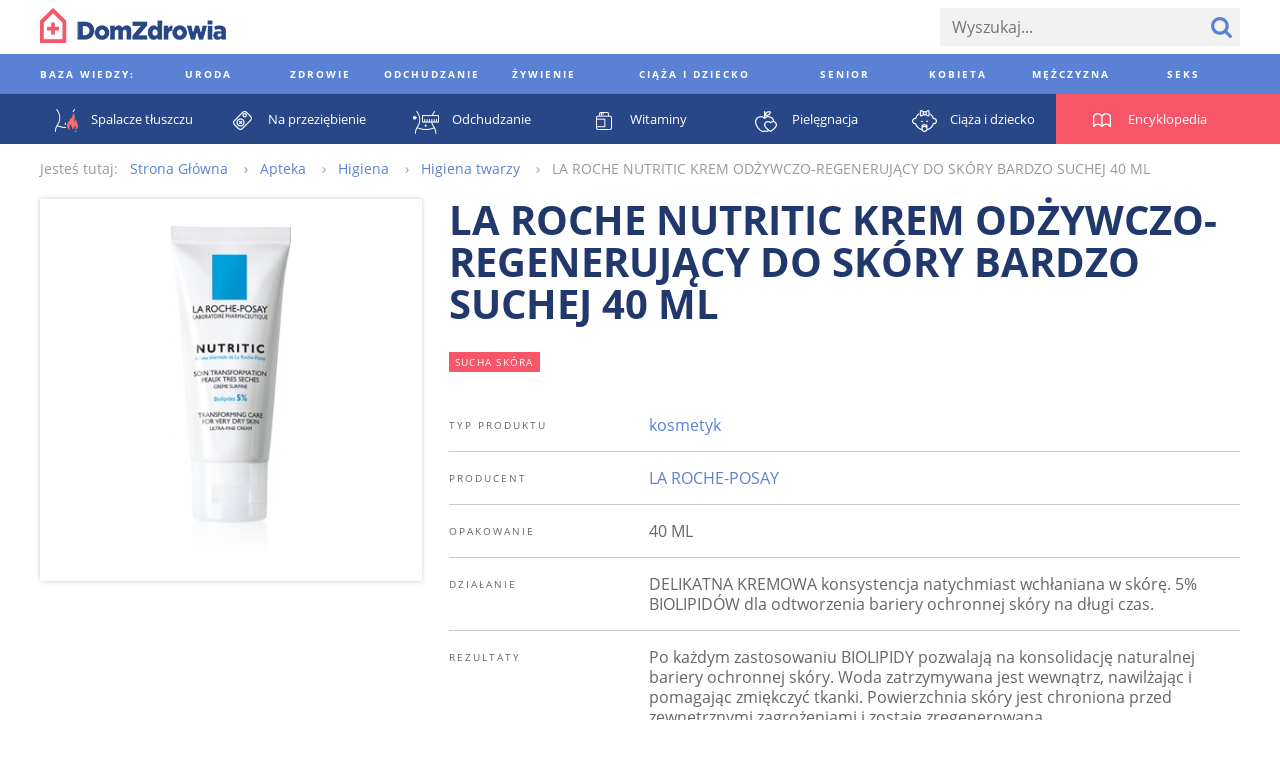

--- FILE ---
content_type: text/html; charset=utf-8
request_url: https://www.domzdrowia.pl/produkt/la-roche-nutritic-krem-odzywczo-regenerujacy-do-skory-bardzo-suchej-40-ml-58393
body_size: 49822
content:
<!DOCTYPE html><html lang="pl" xml:lang="pl">
<head prefix="og: http://ogp.me/ns# fb: http://ogp.me/ns/fb# article: http://ogp.me/ns/article# website: http://ogp.me/ns/website#">
<meta charset="utf-8">
<meta name="viewport" content="width=device-width,initial-scale=1,user-scalable=no"><title>LA ROCHE NUTRITIC KREM ODŻYWCZO-REGENERUJĄCY DO SKÓRY  BARDZO SUCHEJ 40 ML - DomZdrowia.pl</title><meta property="og:url" content="https://www.domzdrowia.pl/produkt/la-roche-nutritic-krem-odzywczo-regenerujacy-do-skory-bardzo-suchej-40-ml-58393" >
<meta property="og:title" content="LA ROCHE NUTRITIC KREM ODŻYWCZO-REGENERUJĄCY DO SKÓRY  BARDZO SUCHEJ 40 ML - DomZdrowia.pl" >
<meta property="og:description" content="LA ROCHE NUTRITIC KREM ODŻYWCZO-REGENERUJĄCY DO SKÓRY  BARDZO SUCHEJ 40 ML - DomZdrowia.pl" >
<meta property="og:image" content="https://www.domzdrowia.pl/content/product/328x328/id28551_1258110176_484x252.png" >
<meta property="og:site_name" content="Dom Zdrowia" >
<meta property="og:type" content="website" ><link href="/produkt/la-roche-nutritic-krem-odzywczo-regenerujacy-do-skory-bardzo-suchej-40-ml-58393" rel="canonical" >
<link href="/images/favicon.ico" rel="shortcut icon" >
<link href="/images/apple-touch-icon-60x60.png" rel="apple-touch-icon" >
<link href="/images/apple-touch-icon-76x76.png" rel="apple-touch-icon" sizes="76x76" >
<link href="/images/apple-touch-icon-120x120.png" rel="apple-touch-icon" sizes="120x120" >
<link href="/images/apple-touch-icon-152x152.png" rel="apple-touch-icon" sizes="152x152" >
<link href="/images/apple-touch-icon-180x180.png" rel="apple-touch-icon" sizes="180x180" ><style type="text/css" media="screen">
<!--
@font-face {
  font-family: 'Open Sans';
  font-style: normal;
  font-weight: 400;
  src: local('Open Sans'), local('OpenSans'), url(//fonts.gstatic.com/s/opensans/v10/u-WUoqrET9fUeobQW7jkRT8E0i7KZn-EPnyo3HZu7kw.woff) format('woff');
}
@font-face {
  font-family: 'Open Sans';
  font-style: normal;
  font-weight: 700;
  src: local('Open Sans Bold'), local('OpenSans-Bold'), url(//fonts.gstatic.com/s/opensans/v10/k3k702ZOKiLJc3WVjuplzBa1RVmPjeKy21_GQJaLlJI.woff) format('woff');
}
@font-face {
  font-family: 'Open Sans';
  font-style: italic;
  font-weight: 400;
  src: local('Open Sans Italic'), local('OpenSans-Italic'), url(//fonts.gstatic.com/s/opensans/v10/xjAJXh38I15wypJXxuGMBtIh4imgI8P11RFo6YPCPC0.woff) format('woff');
}
@font-face {
  font-family: 'Open Sans';
  font-style: italic;
  font-weight: 700;
  src: local('Open Sans Bold Italic'), local('OpenSans-BoldItalic'), url(//fonts.gstatic.com/s/opensans/v10/PRmiXeptR36kaC0GEAetxoUt79146ZFaIJxILcpzmhI.woff) format('woff');
}
-->
</style>
<style type="text/css" media="screen">
<!--
/*! normalize.css v3.0.2 | MIT License | git.io/normalize */html{font-family:sans-serif;-ms-text-size-adjust:100%;-webkit-text-size-adjust:100%}body{margin:0}article,aside,details,figcaption,figure,footer,header,hgroup,main,menu,nav,section,summary{display:block}audio,canvas,progress,video{display:inline-block;vertical-align:baseline}audio:not([controls]){display:none;height:0}[hidden],template{display:none}a{background-color:transparent}a:active,a:hover{outline:0}abbr[title]{border-bottom:1px dotted}b,strong{font-weight:bold}dfn{font-style:italic}h1{font-size:2em;margin:.67em 0}mark{background:#ff0;color:#000}small{font-size:80%}sub,sup{font-size:75%;line-height:0;position:relative;vertical-align:baseline}sup{top:-0.5em}sub{bottom:-0.25em}img{border:0}svg:not(:root){overflow:hidden}figure{margin:1em 40px}hr{-moz-box-sizing:content-box;box-sizing:content-box;height:0}pre{overflow:auto}code,kbd,pre,samp{font-family:monospace,monospace;font-size:1em}button,input,optgroup,select,textarea{color:inherit;font:inherit;margin:0}button{overflow:visible}button,select{text-transform:none}button,html input[type="button"],input[type="reset"],input[type="submit"]{-webkit-appearance:button;cursor:pointer}button[disabled],html input[disabled]{cursor:default}button::-moz-focus-inner,input::-moz-focus-inner{border:0;padding:0}input{line-height:normal}input[type="checkbox"],input[type="radio"]{box-sizing:border-box;padding:0}input[type="number"]::-webkit-inner-spin-button,input[type="number"]::-webkit-outer-spin-button{height:auto}input[type="search"]{-webkit-appearance:textfield;-moz-box-sizing:content-box;-webkit-box-sizing:content-box;box-sizing:content-box}input[type="search"]::-webkit-search-cancel-button,input[type="search"]::-webkit-search-decoration{-webkit-appearance:none}fieldset{border:1px solid silver;margin:0 2px;padding:.35em .625em .75em}legend{border:0;padding:0}textarea{overflow:auto}optgroup{font-weight:bold}table{border-collapse:collapse;border-spacing:0}td,th{padding:0}*,*:before,*:after{-moz-box-sizing:border-box;-webkit-box-sizing:border-box;box-sizing:border-box}.clearfix:before,.grid:before,.media-categories:before,.media-encyclopedia-list:before,.media-articles:before,.media-medicaments:before,.media-medicaments-list:before,.media-medicament-hero:before,.media-pharmacy-content:before,.media-ratings:before,.article-container:before,.footer:before,.footer-content:before,.footer-nav-lists:before,.media-filters-content:before,.clearfix:after,.grid:after,.media-categories:after,.media-encyclopedia-list:after,.media-articles:after,.media-medicaments:after,.media-medicaments-list:after,.media-medicament-hero:after,.media-pharmacy-content:after,.media-ratings:after,.article-container:after,.footer:after,.footer-content:after,.footer-nav-lists:after,.media-filters-content:after{content:" ";display:table}.clearfix:after,.grid:after,.media-categories:after,.media-encyclopedia-list:after,.media-articles:after,.media-medicaments:after,.media-medicaments-list:after,.media-medicament-hero:after,.media-pharmacy-content:after,.media-ratings:after,.article-container:after,.footer:after,.footer-content:after,.footer-nav-lists:after,.media-filters-content:after{clear:both}.pull-left{float:left}.pull-right{float:right}html{font-family:'Open Sans',Arial,sans-serif;font-size:16px;font-weight:300;line-height:20px}.align-left{text-align:left}.align-center{text-align:center}.align-right{text-align:left}*,*:before,*:after{-moz-box-sizing:border-box;-webkit-box-sizing:border-box;box-sizing:border-box}.clearfix:before,.grid:before,.media-categories:before,.media-encyclopedia-list:before,.media-articles:before,.media-medicaments:before,.media-medicaments-list:before,.media-medicament-hero:before,.media-pharmacy-content:before,.media-ratings:before,.article-container:before,.footer:before,.footer-content:before,.footer-nav-lists:before,.media-filters-content:before,.clearfix:after,.grid:after,.media-categories:after,.media-encyclopedia-list:after,.media-articles:after,.media-medicaments:after,.media-medicaments-list:after,.media-medicament-hero:after,.media-pharmacy-content:after,.media-ratings:after,.article-container:after,.footer:after,.footer-content:after,.footer-nav-lists:after,.media-filters-content:after{content:" ";display:table}.clearfix:after,.grid:after,.media-categories:after,.media-encyclopedia-list:after,.media-articles:after,.media-medicaments:after,.media-medicaments-list:after,.media-medicament-hero:after,.media-pharmacy-content:after,.media-ratings:after,.article-container:after,.footer:after,.footer-content:after,.footer-nav-lists:after,.media-filters-content:after{clear:both}.pull-left{float:left}.pull-right{float:right}.col,.media-category,.media-encyclopedia-item,.media-article,.media-article-with-excerpt,.media-medicament,.media-medicaments-ad,.media-medicament-hero-image-container,.media-medicament-hero-content,.media-pharmacy-categories,.media-rating-form,.media-rating-list,.article,.article-ad,.footer-nav-lists,.footer-nav-list,.footer-widgets{float:left;margin-right:2.25%}.col:last-child,.media-category:last-child,.media-encyclopedia-item:last-child,.media-article:last-child,.media-article-with-excerpt:last-child,.media-medicament:last-child,.media-medicaments-ad:last-child,.media-medicament-hero-image-container:last-child,.media-medicament-hero-content:last-child,.media-pharmacy-categories:last-child,.media-rating-form:last-child,.media-rating-list:last-child,.article:last-child,.article-ad:last-child,.footer-nav-lists:last-child,.footer-nav-list:last-child,.footer-widgets:last-child{margin-right:0}.col-1{width:100%}.col-2{width:48.875%}.col-3{width:31.83333%}.col-4{width:23.3125%}.col-5{width:18.2%}.col-6{width:14.79167%}.col-7{width:12.35714%}.col-8{width:10.53125%}.col-9{width:9.11111%}.col-10{width:7.975%}.col-11{width:7.04545%}.col-12{width:6.27083%}.col-push-1{margin-left:97.75%}.col-push-2{margin-left:50%}.col-push-3{margin-left:34.08333%}.col-push-4{margin-left:26.125%}.col-push-5{margin-left:21.35%}.col-push-6{margin-left:18.16667%}.col-push-7{margin-left:15.89286%}.col-push-8{margin-left:14.1875%}.col-push-9{margin-left:12.86111%}.col-push-10{margin-left:11.8%}.col-push-11{margin-left:10.93182%}.col-frac-1{width:6.27083%}.col-frac-2{width:14.79167%}.col-frac-3{width:23.3125%}.col-frac-4{width:31.83333%}.col-frac-5{width:40.35417%}.col-frac-6{width:48.875%}.col-frac-7{width:57.39583%}.col-frac-8{width:65.91667%}.col-frac-9{width:74.4375%}.col-frac-10{width:82.95833%}.col-frac-11{width:91.47917%}.col-frac-12{width:100%}.form-messages{margin-bottom:13.5px;padding:12px 12px}.form-messages-success{background:rgba(91,129,212,0.4);border:1px solid #20386b;color:#20386b}.form-messages-errors{background:rgba(246,86,104,0.4);border:1px solid #bb414f;color:#bb414f}.form-messages-list{margin:0;padding:8px 20px 0}.form-field{margin-bottom:8px}@media only screen and (min-width:768px) and (max-width:1200px),only screen and (min-width:1201px){.form-field{margin-bottom:13.5px}}.form-field-label{display:block;font-size:10px;font-weight:900;letter-spacing:.3em;line-height:30px;text-transform:uppercase}.form-field-inline-label{display:block;line-height:30px}.form-input{padding:0 12px;background:#f2f2f2;border:0;font-size:16px}.form-field .form-input{width:100%}.form-field label .form-input{width:auto}.input-select{border:0;border-radius:0;height:38px}.input-checkbox,.input-radio{height:20px;margin-right:6px;margin-top:2px;vertical-align:middle}.input-text{height:38px}.input-textarea{min-height:200px;padding:8px 12px}.input-button{color:#5b81d4;font-size:10px;font-weight:900;letter-spacing:.3em;height:38px;text-transform:uppercase}.input-button+.input-button{margin-left:6px}.input-button-primary{background:#5b81d4;color:#fff}*,*:before,*:after{-moz-box-sizing:border-box;-webkit-box-sizing:border-box;box-sizing:border-box}.clearfix:before,.grid:before,.media-categories:before,.media-encyclopedia-list:before,.media-articles:before,.media-medicaments:before,.media-medicaments-list:before,.media-medicament-hero:before,.media-pharmacy-content:before,.media-ratings:before,.article-container:before,.footer:before,.footer-content:before,.footer-nav-lists:before,.media-filters-content:before,.clearfix:after,.grid:after,.media-categories:after,.media-encyclopedia-list:after,.media-articles:after,.media-medicaments:after,.media-medicaments-list:after,.media-medicament-hero:after,.media-pharmacy-content:after,.media-ratings:after,.article-container:after,.footer:after,.footer-content:after,.footer-nav-lists:after,.media-filters-content:after{content:" ";display:table}.clearfix:after,.grid:after,.media-categories:after,.media-encyclopedia-list:after,.media-articles:after,.media-medicaments:after,.media-medicaments-list:after,.media-medicament-hero:after,.media-pharmacy-content:after,.media-ratings:after,.article-container:after,.footer:after,.footer-content:after,.footer-nav-lists:after,.media-filters-content:after{clear:both}.pull-left{float:left}.pull-right{float:right}.col,.media-category,.media-encyclopedia-item,.media-article,.media-article-with-excerpt,.media-medicament,.media-medicaments-ad,.media-medicament-hero-image-container,.media-medicament-hero-content,.media-pharmacy-categories,.media-rating-form,.media-rating-list,.article,.article-ad,.footer-nav-lists,.footer-nav-list,.footer-widgets{float:left;margin-right:2.25%}.col:last-child,.media-category:last-child,.media-encyclopedia-item:last-child,.media-article:last-child,.media-article-with-excerpt:last-child,.media-medicament:last-child,.media-medicaments-ad:last-child,.media-medicament-hero-image-container:last-child,.media-medicament-hero-content:last-child,.media-pharmacy-categories:last-child,.media-rating-form:last-child,.media-rating-list:last-child,.article:last-child,.article-ad:last-child,.footer-nav-lists:last-child,.footer-nav-list:last-child,.footer-widgets:last-child{margin-right:0}.col-1{width:100%}.col-2{width:48.875%}.col-3{width:31.83333%}.col-4{width:23.3125%}.col-5{width:18.2%}.col-6{width:14.79167%}.col-7{width:12.35714%}.col-8{width:10.53125%}.col-9{width:9.11111%}.col-10{width:7.975%}.col-11{width:7.04545%}.col-12{width:6.27083%}.col-push-1{margin-left:97.75%}.col-push-2{margin-left:50%}.col-push-3{margin-left:34.08333%}.col-push-4{margin-left:26.125%}.col-push-5{margin-left:21.35%}.col-push-6{margin-left:18.16667%}.col-push-7{margin-left:15.89286%}.col-push-8{margin-left:14.1875%}.col-push-9{margin-left:12.86111%}.col-push-10{margin-left:11.8%}.col-push-11{margin-left:10.93182%}.col-frac-1{width:6.27083%}.col-frac-2{width:14.79167%}.col-frac-3{width:23.3125%}.col-frac-4{width:31.83333%}.col-frac-5{width:40.35417%}.col-frac-6{width:48.875%}.col-frac-7{width:57.39583%}.col-frac-8{width:65.91667%}.col-frac-9{width:74.4375%}.col-frac-10{width:82.95833%}.col-frac-11{width:91.47917%}.col-frac-12{width:100%}.media-categories{margin-bottom:108px}.media-category{margin-bottom:27px}@media only screen and (max-width:667.5px){.media-category{width:100%}.media-category:nth-child(1n){margin-right:0}.media-category:nth-child(1n+1){clear:left}}@media only screen and (min-width:668.5px) and (max-width:992.2px){.media-category{width:48.875%}.media-category:nth-child(2n){margin-right:0}.media-category:nth-child(2n+1){clear:left}}@media only screen and (min-width:993.2px){.media-category{width:31.83333%}.media-category:nth-child(3n){margin-right:0}.media-category:nth-child(3n+1){clear:left}}.media-category-link{color:#5b81d4;text-decoration:none}.media-category-feature{display:block;position:relative}.media-category-image{height:auto;vertical-align:bottom;width:100%}.media-category-title{background:#5b81d4;color:#fff;font-size:10px;font-weight:900;letter-spacing:.3em;margin:12px;padding:4px 8px;text-transform:uppercase;position:absolute;bottom:0;left:0}.media-category-links-list{list-style:disc outside;padding:0 27px}.media-category-item{color:#ccc}.media-category-link-new:before{background:#d94c5c;color:#fff;content:attr(data-text);display:inline-block;font-size:10px;font-weight:400;letter-spacing:.125em;margin-right:6px;padding:0 6px;text-transform:uppercase;vertical-align:bottom}.media-category-links-separator{border:0;background:#f65668;height:1px;margin:20px 0;width:25%}.media-category-hero{margin-bottom:54px}.media-category-hero-image{height:auto;margin-bottom:27px;width:100%}.media-category-hero-header{color:#5b81d4;font-size:28px;font-weight:900;letter-spacing:.125em;line-height:32px;margin:0;text-transform:uppercase}@media only screen and (min-width:768px) and (max-width:1200px),only screen and (min-width:1201px){.media-category-hero-header{font-size:40px;line-height:42px}}.media-medicament-hero-header{color:#f65668;margin-bottom:27px}.media-category-hero-count{color:#ccc}@media only screen and (min-width:1201px){.media-category-hero-description{width:900px}}.media-encyclopedia{background:#f65668;margin-bottom:54px}.media-encyclopedia-header{text-align:center}.media-encyclopedia-header-text.media-encyclopedia-header-text{color:#fff;margin:27px 0}.media-encyclopedia-form{margin:0 27px 27px;position:relative}@media only screen and (min-width:1201px){.media-encyclopedia-form{border-bottom:1px solid #fff}}.media-encyclopedia-form-input{background:inherit;color:#fff;font-size:30px;font-size:3.25vw;font-weight:900;height:75px;text-transform:uppercase}.media-encyclopedia-form-input::-webkit-input-placeholder{color:rgba(255,255,255,0.5)}.media-encyclopedia-form-input:-moz-placeholder{color:rgba(255,255,255,0.5)}.media-encyclopedia-form-input::-moz-placeholder{color:rgba(255,255,255,0.5)}.media-encyclopedia-form-input:-ms-input-placeholder{color:rgba(255,255,255,0.5)}@media only screen and (min-width:401px) and (max-width:767px){.media-encyclopedia-form-input{font-size:3.75vw}}@media only screen and (min-width:768px) and (max-width:1200px){.media-encyclopedia-form-input{font-size:4.5vw}}@media only screen and (min-width:1201px){.media-encyclopedia-form-input{font-size:50px}}.media-encyclopedia-input-text{background:#f65668;padding:0 75px 0 0;width:100%}.media-encyclopedia-input-search{background:url('/images/search-icon-bottom.png?1430394336') no-repeat center center;text-indent:-9999px;width:75px;position:absolute;right:0;top:0}.media-encyclopedia-alpha-list{list-style:none;display:none;margin:0;padding:0 27px;width:100%}@media only screen and (min-width:1201px){.media-encyclopedia-alpha-list{display:table}}.media-encyclopedia-alpha-list-primary{background:#f65668}.media-encyclopedia-alpha-list-secondary{background:#d94c5c}.media-encyclopedia-alpha-item{color:#fff;display:table-cell;line-height:50px;text-align:center;width:40px;position:relative}.media-encyclopedia-alpha-item:hover{background:#d94c5c}.media-encyclopedia-alpha-list-secondary .media-encyclopedia-alpha-item:hover{background:rgba(187,65,79,0.9)}.media-encyclopedia-alpha-item-header{width:225px;text-align:left;text-transform:uppercase}.media-encyclopedia-alpha-list-primary .media-encyclopedia-alpha-item-header:hover{background:#f65668}.media-encyclopedia-alpha-list-secondary .media-encyclopedia-alpha-item-header:hover{background:#d94c5c}.media-encyclopedia-alpha-link{color:inherit;display:block;text-decoration:none}.media-encyclopedia-alpha-sublist{background:#bb414f;display:none;line-height:30px;list-style:none;opacity:.9;padding:27px;margin-top:25px;text-align:left;-moz-transform:translateY(-50%);-ms-transform:translateY(-50%);-webkit-transform:translateY(-50%);transform:translateY(-50%);width:550px;position:absolute;left:100%;top:0;z-index:1}.media-encyclopedia-alpha-item:hover .media-encyclopedia-alpha-sublist{display:block}.media-encyclopedia-alpha-sublist .media-encyclopedia-alpha-subitem{width:230px;display:inline-block}.media-encyclopedia-alpha-sublist.media-encyclopedia-alpha-sublist-from-left{left:auto;right:100%}.media-encyclopedia-alpha-sublink{color:inherit;display:block;text-decoration:none}.media-encyclopedia-alpha-sublink:hover{text-decoration:underline}.media-encyclopedia-list{list-style:none;margin:0;margin-bottom:27px;padding:0}.media-encyclopedia-item{background:#f2f2f2;line-height:30px;margin-bottom:27px}@media only screen and (max-width:524px){.media-encyclopedia-item{width:100%}.media-encyclopedia-item:nth-child(1n){margin-right:0}.media-encyclopedia-item:nth-child(1n+1){clear:left}}@media only screen and (min-width:525px) and (max-width:749px){.media-encyclopedia-item{width:48.875%}.media-encyclopedia-item:nth-child(2n){margin-right:0}.media-encyclopedia-item:nth-child(2n+1){clear:left}}@media only screen and (min-width:750px) and (max-width:974px){.media-encyclopedia-item{width:31.83333%}.media-encyclopedia-item:nth-child(3n){margin-right:0}.media-encyclopedia-item:nth-child(3n+1){clear:left}}@media only screen and (min-width:975px){.media-encyclopedia-item{width:23.3125%}.media-encyclopedia-item:nth-child(4n){margin-right:0}.media-encyclopedia-item:nth-child(4n+1){clear:left}}.media-encyclopedia-link{color:#5b81d4;display:block;padding:4px 8px;text-decoration:none}.media-articles{margin-bottom:27px}.media-article{margin-bottom:27px}@media only screen and (max-width:489px){.media-article{width:100%}.media-article:nth-child(1n){margin-right:0}.media-article:nth-child(1n+1){clear:left}}@media only screen and (min-width:490px) and (max-width:699px){.media-article{width:48.875%}.media-article:nth-child(2n){margin-right:0}.media-article:nth-child(2n+1){clear:left}}@media only screen and (min-width:700px) and (max-width:909px){.media-article{width:31.83333%}.media-article:nth-child(3n){margin-right:0}.media-article:nth-child(3n+1){clear:left}}@media only screen and (min-width:910px){.media-article{width:23.3125%}.media-article:nth-child(4n){margin-right:0}.media-article:nth-child(4n+1){clear:left}}.media-article-with-excerpt{margin-bottom:27px}@media only screen and (max-width:417px){.media-article-with-excerpt{width:100%}.media-article-with-excerpt:nth-child(1n){margin-right:0}.media-article-with-excerpt:nth-child(1n+1){clear:left}}@media only screen and (min-width:418px) and (max-width:659px){.media-article-with-excerpt{width:48.875%}.media-article-with-excerpt:nth-child(2n){margin-right:0}.media-article-with-excerpt:nth-child(2n+1){clear:left}}@media only screen and (min-width:660px) and (max-width:857px){.media-article-with-excerpt{width:31.83333%}.media-article-with-excerpt:nth-child(3n){margin-right:0}.media-article-with-excerpt:nth-child(3n+1){clear:left}}@media only screen and (min-width:858px) and (max-width:1044px){.media-article-with-excerpt{width:23.3125%}.media-article-with-excerpt:nth-child(4n){margin-right:0}.media-article-with-excerpt:nth-child(4n+1){clear:left}}@media only screen and (min-width:1045px){.media-article-with-excerpt{width:18.2%}.media-article-with-excerpt:nth-child(5n){margin-right:0}.media-article-with-excerpt:nth-child(5n+1){clear:left}}.media-article-link{color:#5b81d4;text-decoration:none}.media-article-link-more{color:#20386b;font-size:14px;font-weight:900}.media-article-feature{display:block;margin-bottom:8px;text-decoration:none}.media-article-image{height:auto;margin-bottom:10px;vertical-align:bottom;width:100%}.media-article-title{font-size:10px;font-weight:900;letter-spacing:.3em;text-transform:uppercase}.media-article-excerpt-title{color:#20386b;font-size:18px;font-weight:900}.media-article-feature .media-article-excerpt-title{display:block;margin-top:-10px;padding:12px}.media-article-feature:hover .media-article-excerpt-title{background:#f2f2f2}.media-article-content{color:#666}@media only screen and (min-width:1201px){.media-medicaments{margin-bottom:54px}}.media-medicaments-list{margin-bottom:54px}.media-medicament{margin-bottom:27px;padding:20px}@media only screen and (max-width:489px){.media-medicament{width:100%}.media-medicament:nth-child(1n){margin-right:0}.media-medicament:nth-child(1n+1){clear:left}}@media only screen and (min-width:490px) and (max-width:699px){.media-medicament{width:48.875%}.media-medicament:nth-child(2n){margin-right:0}.media-medicament:nth-child(2n+1){clear:left}}@media only screen and (min-width:700px) and (max-width:909px){.media-medicament{width:31.83333%}.media-medicament:nth-child(3n){margin-right:0}.media-medicament:nth-child(3n+1){clear:left}}@media only screen and (min-width:910px){.media-medicament{width:23.3125%}.media-medicament:nth-child(4n){margin-right:0}.media-medicament:nth-child(4n+1){clear:left}}.media-medicament-horizontal{padding:27px}.media-medicament-link{color:#294787;text-decoration:none;text-transform:uppercase}.media-medicament-image{height:auto;margin-bottom:27px;vertical-align:bottom;width:100%}@media only screen and (min-width:768px) and (max-width:1200px),only screen and (min-width:1201px){.media-medicament-horizontal .media-medicament-image{float:left;margin:0 54px 0 27px;width:120px}}.media-medicament-title{font-size:24px;font-weight:900;margin:0;margin-bottom:6px}.media-medicament-subtitle{font-size:14px;font-weight:400;margin:0;margin-bottom:27px}@media only screen and (min-width:768px) and (max-width:1200px),only screen and (min-width:1201px){.media-medicaments-wide{float:left;margin-right:2.25%;width:74.4375%}.media-medicaments-wide:last-child{margin-right:0}.media-medicaments-wide .media-medicament{width:100%}}.media-medicaments-ad{max-width:280px;display:none}@media only screen and (min-width:768px) and (max-width:1200px),only screen and (min-width:1201px){.media-medicaments-ad{display:block;width:23.3125%}}.media-medicament-ad-image{height:auto;width:100%}.media-medicament-hero-image-container{box-shadow:0 0 5px #ccc;margin-bottom:27px;padding:27px}@media only screen and (min-width:768px) and (max-width:1200px),only screen and (min-width:1201px){.media-medicament-hero-image-container{width:31.83333%}}.media-medicament-hero-image{height:auto;vertical-align:bottom;width:100%}@media only screen and (min-width:768px) and (max-width:1200px),only screen and (min-width:1201px){.media-medicament-hero-content{width:65.91667%}}.media-medicament-hero-title{color:#20386b;font-size:28px;font-weight:900;line-height:32px;margin-bottom:8px;text-transform:uppercase}@media only screen and (min-width:768px) and (max-width:1200px),only screen and (min-width:1201px){.media-medicament-hero-title{font-size:40px;line-height:42px;margin-bottom:27px}}.media-medicament-hero-tags{font-size:0;margin-bottom:8px}@media only screen and (min-width:768px) and (max-width:1200px),only screen and (min-width:1201px){.media-medicament-hero-tags{margin-bottom:27px}}.media-medicament-hero-tag{background:#f65668;color:#fff;display:inline-block;font-size:10px;font-weight:400;letter-spacing:.125em;margin:0 10px 0 0;text-transform:uppercase;vertical-align:bottom}.media-medicament-hero-tag-link{color:inherit;display:block;padding:0 6px;text-decoration:none}.media-medicament-hero-info{margin-bottom:54px}.media-medicament-hero-info-header{border-bottom:1px solid #ccc;font-size:10px;font-weight:400;letter-spacing:.2em;padding:16px 0;text-align:left;text-transform:uppercase;vertical-align:top;width:200px}.media-medicament-hero-info-row:last-child .media-medicament-hero-info-header{border-bottom:0}.media-medicament-hero-info-data{border-bottom:1px solid #ccc;padding:16px 0;vertical-align:top}.media-medicament-hero-info-row:last-child .media-medicament-hero-info-data{border-bottom:0}.media-medicament-hero-link{color:#5b81d4;text-decoration:none}.media-breadcrumbs-container{margin-bottom:54px}.media-breadcrumbs{color:#999;font-size:0;line-height:30px;list-style:none;margin-bottom:8px}@media only screen and (min-width:768px) and (max-width:1200px),only screen and (min-width:1201px){.media-breadcrumbs{line-height:50px;margin-bottom:27px}}.media-breadcrumbs-container .media-breadcrumbs{line-height:30px;margin-bottom:0}.media-breadcrumbs-header{display:inline-block;font-size:14px;margin-right:12px}.media-breadcrumbs-list{display:inline-block;padding:0}.media-breadcrumbs-item{display:inline-block;font-size:14px}.media-breadcrumbs-item:after{content:"›";margin:0 12px}.media-breadcrumbs-item:last-child:after{content:""}.media-breadcrumbs-link{color:#5b81d4;text-decoration:none}.media-pharmacy{background:#f7f7f7;padding:0}@media only screen and (min-width:1201px){.media-pharmacy{padding:27px 0}}.media-pharmacy-content{margin:0 auto;padding:8px}@media only screen and (min-width:1201px){.media-pharmacy-content{padding:0;width:1200px}}.media-pharmacy-categories{border-bottom:1px solid #5b81d4;list-style:none;margin:0;margin-bottom:8px;padding:0;padding-bottom:8px;width:100%}.media-pharmacy-categories:last-child{border-bottom:0;margin-bottom:0;padding-bottom:0}@media only screen and (min-width:768px) and (max-width:1200px),only screen and (min-width:1201px){.media-pharmacy-categories{border-bottom:0;margin-bottom:0;padding-bottom:0}}@media only screen and (min-width:768px) and (max-width:1200px){.media-pharmacy-categories{width:31.83333%}}@media only screen and (min-width:1201px){.media-pharmacy-categories{width:18.2%}}.media-pharmacy-category{font-size:12px;font-weight:400;line-height:30px;text-transform:uppercase}.media-pharmacy-category-current{position:relative}@media only screen and (min-width:768px) and (max-width:1200px),only screen and (min-width:1201px){.media-pharmacy-category-current:after{border-bottom:1px solid #5b81d4;content:"";display:block;width:100%;position:absolute;left:0;top:50%;z-index:1}}.media-pharmacy-link{color:#5b81d4;display:inline-block;text-decoration:none}.media-pharmacy-category-current .media-pharmacy-link{background:#f7f7f7;color:#000;padding-right:27px;position:relative;z-index:2}.media-filters{background:#eee}.media-filters-content{margin:0 auto;padding:8px}@media only screen and (min-width:1201px){.media-filters-content{padding:27px 0;width:1200px}}.media-filters-header{background:#f65668;clear:left;color:#fff;font-size:10px;font-weight:400;float:left;letter-spacing:.125em;margin:0 27px 8px 0;padding:0 6px;text-transform:uppercase;vertical-align:bottom;width:120px}@media only screen and (min-width:1201px){.media-filters-header{margin-bottom:0}}.media-filters-list{float:left;list-style:none;margin:0 0 8px 0;padding:0}@media only screen and (min-width:1201px){.media-filters-list{margin-bottom:27px;width:900px}}.media-filter{display:inline-block;font-weight:400;vertical-align:bottom}.media-filter-link{color:#5b81d4;text-decoration:none}.media-ratings{margin-bottom:54px}.media-rating-form{background:#5b81d4;color:#fff;margin-bottom:27px;padding:8px}@media only screen and (min-width:768px) and (max-width:1200px),only screen and (min-width:1201px){.media-rating-form{width:31.83333%}}@media only screen and (max-width:767px){.media-rating-form{width:100%}}@media only screen and (min-width:1201px){.media-rating-form{padding:27px}}.media-rating-form-header{display:block;font-size:10px;font-weight:900;letter-spacing:1em;margin-bottom:27px;text-align:center;text-transform:uppercase}.media-rating-form-separator{background:#fff;border:0;height:1px;margin-bottom:16px}@media only screen and (min-width:768px) and (max-width:1200px),only screen and (min-width:1201px){.media-rating-form-separator{margin-bottom:54px}}.media-rating-rating-field{background:url('/images/star-rating-empty.png?1430772469') repeat-x 0 0;display:block;font-size:0;margin:0 auto;margin-bottom:8px;text-align:center;width:210px;position:relative}@media only screen and (min-width:768px) and (max-width:1200px),only screen and (min-width:1201px){.media-rating-rating-field{margin-bottom:27px}}.media-rating-rating{cursor:pointer;display:inline-block;height:26px;opacity:0;margin-left:20px;width:26px;position:relative;z-index:2}.media-rating-rating:first-child{margin-left:0}.media-rating-star{background:url('/images/star-rating-full.png?1430772459') repeat-x 0 0;display:inline-block;height:24px;opacity:0;width:20%;position:absolute;left:0;top:0;z-index:1}.media-rating-rating:hover+.media-rating-star,.media-rating-rating:checked+.media-rating-star{opacity:1}.media-rating-rating:hover ~ .media-rating-rating:checked+.media-rating-star{opacity:0}.media-rating-star ~ .media-rating-star{width:40%}.media-rating-star ~ .media-rating-star ~ .media-rating-star{width:60%}.media-rating-star ~ .media-rating-star ~ .media-rating-star ~ .media-rating-star{width:80%}.media-rating-star ~ .media-rating-star ~ .media-rating-star ~ .media-rating-star ~ .media-rating-star{width:100%}.media-rating-form-name{background:#fff;color:#666;border:0;margin-bottom:27px;padding:13.5px;width:100%}.media-rating-form-opinion{-webkit-appearance:none;background:#fff;color:#666;border:0;height:160px;margin-bottom:13.5px;padding:13.5px;width:100%}.media-rating-form-button.media-rating-form-button{-webkit-appearance:none;background:#20386b;border:0;font-size:18px;line-height:30px;width:100%}.media-rating-list{list-style:none;margin:0;padding:0}@media only screen and (min-width:768px) and (max-width:1200px),only screen and (min-width:1201px){.media-rating-list{padding:27px;width:65.91667%}}.media-rating-item{margin-bottom:27px}.media-rating-value{font-size:0}.media-rating-value-star{background:url('/images/star-rating.png?1430394336') no-repeat 0 0;display:inline-block;height:15px;margin-right:6px;width:15px}.media-rating-username{font-weight:900}.media-rating-link{color:#20386b;font-size:14px;font-weight:900;text-decoration:none}.media-pagination{font-size:0;margin-bottom:54px;text-align:center;position:relative}@media only screen and (min-width:768px) and (max-width:1200px),only screen and (min-width:1201px){.media-pagination:after{border-bottom:1px solid #ccc;content:"";display:block;margin-top:-1px;width:100%;position:absolute;top:50%}}.media-pagination-pages{background:#fff;display:inline-block;list-style:none;margin:0 40px;padding:0 10px;position:relative;z-index:2}.media-pagination-page{display:inline-block;margin-bottom:8px}@media only screen and (min-width:768px) and (max-width:1200px),only screen and (min-width:1201px){.media-pagination-page{margin-bottom:0}}.media-pagination-page.media-pagination-page-first,.media-pagination-page.media-pagination-page-last{background:#fff;position:absolute;z-index:2}.media-pagination-page.media-pagination-page-first{left:0}.media-pagination-page.media-pagination-page-last{right:0}.media-pagination-link{border:1px solid #fff;border-radius:30px;color:#5b81d4;cursor:pointer;display:block;font-size:16px;font-weight:400;height:30px;line-height:27px;margin:0 4px;padding:0 4px;text-align:center;text-decoration:none;min-width:30px}@media only screen and (min-width:768px) and (max-width:1200px),only screen and (min-width:1201px){.media-pagination-link{margin:0 10px}}.media-pagination-page-first .media-pagination-link,.media-pagination-page-previous .media-pagination-link,.media-pagination-page-current .media-pagination-link,.media-pagination-page-next .media-pagination-link,.media-pagination-page-last .media-pagination-link{border-color:#5b81d4}.media-pagination-page-first .media-pagination-link,.media-pagination-page-previous .media-pagination-link,.media-pagination-page-next .media-pagination-link,.media-pagination-page-last .media-pagination-link{background-image:url('/images/chevron-icons.png?1430818875');background-repeat:no-repeat;text-indent:-9999px}.media-pagination-page-first .media-pagination-link{background-position:0 -60px;margin:0 20px 0 0}.media-pagination-page-first .media-pagination-link:hover{background-position:-30px -60px}.media-pagination-page-previous .media-pagination-link{background-position:0 0}.media-pagination-page-previous .media-pagination-link:hover{background-position:-30px 0}.media-pagination-page-next .media-pagination-link{background-position:0 -30px}.media-pagination-page-next .media-pagination-link:hover{background-position:-30px -30px}.media-pagination-page-last .media-pagination-link{background-position:0 -90px;margin:0 0 0 20px}.media-pagination-page-last .media-pagination-link:hover{background-position:-30px -90px}.media-pagination-link:hover{background-color:#5b81d4;border-color:#5b81d4;color:#fff}.media-disclaimer{background:#eee;text-align:center}.media-disclaimer-content{margin:0 auto;padding:27px 0}@media only screen and (min-width:1201px){.media-disclaimer-content{width:1200px}}.media-disclaimer-cta{margin-bottom:27px}.media-disclaimer-cta-link{color:#294787;text-decoration:none}.media-disclaimer-text{color:#999;font-size:12px;line-height:1.2}.header{width:100%}.header-top{height:38px;margin:8px 0}@media only screen and (max-width:767px){.header-top{height:auto}}.header-mobile-menu-link{display:none;width:35px;height:25px;background-image:url('/images/mobile-menu-icon.png?1431343747');background-size:100%;top:18px;right:12px;position:absolute}@media only screen and (max-width:767px){.header-mobile-menu-link{display:block}}.header-top-full{height:auto;margin:0}.header-primary{background:#5b81d4;color:#fff;letter-spacing:.125em}@media only screen and (max-width:767px){.header-primary{display:block;float:left;width:50%;height:360px;position:absolute;top:84px;z-index:1}}.header-secondary{background:#294787;background-image:url('[data-uri]');background-size:100%;background-image:-webkit-gradient(linear,0 50%,100% 50%,color-stop(50%,#294787),color-stop(50%,#f65668));background-image:-moz-linear-gradient(left,#294787 50%,#f65668 50%);background-image:-webkit-linear-gradient(left,#294787 50%,#f65668 50%);background-image:linear-gradient(to right,#294787 50%,#f65668 50%);color:#fff;margin-bottom:54px}@media only screen and (max-width:767px){.header-secondary{display:block;float:right;width:50%;height:360px;background:#294787;position:absolute;top:84px;right:0;z-index:1}}.page-with-breadcrumbs .header-secondary{margin-bottom:0}.header-content{width:1200px;margin:0 auto}@media only screen and (max-width:1200px){.header-content{width:auto !important}}.header-top-full .header-content{background:url('/images/header.jpg?1430736486') no-repeat 0 0;height:304px;position:relative}@media only screen and (max-width:767px){.header-top-full .header-content{background:0;height:auto}}.header-logo-link{background:url('/images/logo.png?1430721724') no-repeat 0 0;display:inline-block;height:35px;text-indent:-9999px;width:186px}@media only screen and (min-width:768px) and (max-width:1200px){.header-logo-link{margin-left:15px}}.header-top-full .header-logo-link{background-image:url('/images/logo-header.png?1430737159');height:46px;width:250px;position:absolute;left:0;top:50px}@media only screen and (min-width:768px) and (max-width:1200px){.header-top-full .header-logo-link{left:50px;margin-left:0}}@media only screen and (max-width:767px){.header-logo-link{position:relative !important;left:0 !important;top:0 !important;margin:16px 10%;display:block}}@media only screen and (max-width:400px){.header-logo-link{left:-18px !important}}.header-text{color:#20386b;font-size:22px;font-weight:400;line-height:25px;width:400px;position:absolute;left:50px;top:130px}@media only screen and (max-width:767px){.header-text{font-size:16px;width:80%;display:block;margin:30px auto;position:relative;top:0;left:0}}.header-form{float:right;font-size:0;position:relative}.header-top-full .header-form{position:absolute;right:0;top:30px}@media only screen and (min-width:768px) and (max-width:1200px){.header-top-full .header-form{display:none}}@media only screen and (max-width:767px){.header-form{float:none;margin:0 auto;width:80%;margin-bottom:16px}.header-top-full .header-form{position:relative;right:0;top:0}}.header-form-label{color:#5b81d4;display:block;font-size:12px;font-weight:900;letter-spacing:.3em;padding:0 12px;margin-bottom:8px;text-transform:uppercase}.header-form-input-text{padding-right:38px;width:300px}@media only screen and (max-width:767px){.header-form-input-text{width:100%}}.header-form-input-search{background:url('/images/search-icon-top.png?1430394336') no-repeat center center;padding:0;text-indent:-9999px;width:38px;position:absolute;right:0;bottom:0}.header-nav-list{display:table;line-height:40px;margin:0;padding:0;width:100%}.header-secondary .header-nav-list{line-height:50px}.header-nav-item{display:table-cell;width:100px}@media only screen and (max-width:767px){.header-nav-item{width:100%;display:block}.header-secondary,.header-primary{display:none}}@media only screen and (max-width:1200px){.header-primary .header-nav-item:first-child{display:none}}.header-primary .header-nav-item{font-size:10px;font-weight:900;text-transform:uppercase}@media only screen and (min-width:768px) and (max-width:1200px){.header-primary .header-nav-item{line-height:47px;height:100%}}.header-secondary .header-nav-item{background:#294787;font-size:15px}.header-primary .header-nav-item-wider{width:168px}@media only screen and (max-width:767px){.header-primary .header-nav-item-wider{width:100%}}.header-secondary .header-nav-item-wider{width:110px}@media only screen and (max-width:767px){.header-secondary .header-nav-item-wider{width:100%}}.header-nav-link{color:inherit;display:block;text-align:center;text-decoration:none}@media only screen and (max-width:767px){.header-nav-link{line-height:40px;height:40px}}.header-nav-list-primary .header-nav-link:hover{background:#294787}.header-nav-list-secondary .header-nav-link:hover{background:#20386b}.header-nav-link.header-nav-link-featured{background:#f65668}@media only screen and (max-width:767px){.header-nav-link.header-nav-link-featured{background:#20386b}}.header-nav-link.header-nav-link-featured:hover{background:#d94c5c !important}.header-nav-icon{margin-right:10px;vertical-align:middle}@media only screen and (max-width:1200px){.header-nav-icon{display:none}}.header-secondary-full .header-nav-icon{margin-right:0;vertical-align:bottom}.header-secondary-full .header-nav-item-text{display:block;line-height:40px;padding-bottom:20px;font-weight:600;font-size:11px;text-transform:uppercase}@media only screen and (min-width:768px) and (max-width:1200px){.header-secondary-full .header-nav-item-text{line-height:60px;padding-bottom:0}}@media only screen and (max-width:767px){.header-nav-item-text{font-weight:600;font-size:11px;text-transform:uppercase}}*,*:before,*:after{-moz-box-sizing:border-box;-webkit-box-sizing:border-box;box-sizing:border-box}.clearfix:before,.grid:before,.media-categories:before,.media-encyclopedia-list:before,.media-articles:before,.media-medicaments:before,.media-medicaments-list:before,.media-medicament-hero:before,.media-pharmacy-content:before,.media-ratings:before,.article-container:before,.footer:before,.footer-content:before,.footer-nav-lists:before,.media-filters-content:before,.clearfix:after,.grid:after,.media-categories:after,.media-encyclopedia-list:after,.media-articles:after,.media-medicaments:after,.media-medicaments-list:after,.media-medicament-hero:after,.media-pharmacy-content:after,.media-ratings:after,.article-container:after,.footer:after,.footer-content:after,.footer-nav-lists:after,.media-filters-content:after{content:" ";display:table}.clearfix:after,.grid:after,.media-categories:after,.media-encyclopedia-list:after,.media-articles:after,.media-medicaments:after,.media-medicaments-list:after,.media-medicament-hero:after,.media-pharmacy-content:after,.media-ratings:after,.article-container:after,.footer:after,.footer-content:after,.footer-nav-lists:after,.media-filters-content:after{clear:both}.pull-left{float:left}.pull-right{float:right}.col,.media-category,.media-encyclopedia-item,.media-article,.media-article-with-excerpt,.media-medicament,.media-medicaments-ad,.media-medicament-hero-image-container,.media-medicament-hero-content,.media-pharmacy-categories,.media-rating-form,.media-rating-list,.article,.article-ad,.footer-nav-lists,.footer-nav-list,.footer-widgets{float:left;margin-right:2.25%}.col:last-child,.media-category:last-child,.media-encyclopedia-item:last-child,.media-article:last-child,.media-article-with-excerpt:last-child,.media-medicament:last-child,.media-medicaments-ad:last-child,.media-medicament-hero-image-container:last-child,.media-medicament-hero-content:last-child,.media-pharmacy-categories:last-child,.media-rating-form:last-child,.media-rating-list:last-child,.article:last-child,.article-ad:last-child,.footer-nav-lists:last-child,.footer-nav-list:last-child,.footer-widgets:last-child{margin-right:0}.col-1{width:100%}.col-2{width:48.875%}.col-3{width:31.83333%}.col-4{width:23.3125%}.col-5{width:18.2%}.col-6{width:14.79167%}.col-7{width:12.35714%}.col-8{width:10.53125%}.col-9{width:9.11111%}.col-10{width:7.975%}.col-11{width:7.04545%}.col-12{width:6.27083%}.col-push-1{margin-left:97.75%}.col-push-2{margin-left:50%}.col-push-3{margin-left:34.08333%}.col-push-4{margin-left:26.125%}.col-push-5{margin-left:21.35%}.col-push-6{margin-left:18.16667%}.col-push-7{margin-left:15.89286%}.col-push-8{margin-left:14.1875%}.col-push-9{margin-left:12.86111%}.col-push-10{margin-left:11.8%}.col-push-11{margin-left:10.93182%}.col-frac-1{width:6.27083%}.col-frac-2{width:14.79167%}.col-frac-3{width:23.3125%}.col-frac-4{width:31.83333%}.col-frac-5{width:40.35417%}.col-frac-6{width:48.875%}.col-frac-7{width:57.39583%}.col-frac-8{width:65.91667%}.col-frac-9{width:74.4375%}.col-frac-10{width:82.95833%}.col-frac-11{width:91.47917%}.col-frac-12{width:100%}body{color:#666}.content{margin:0 auto;padding:0 8px;width:100%}@media only screen and (min-width:1201px){.content{padding:0;width:1200px}}@media only screen and (max-width:767px){.content{clear:both}}.section-header{background:#fff;margin-bottom:54px;text-align:center}.section-header-rule{border:0;background:#ccc;height:1px;margin-bottom:-12px}.section-header-text{background:inherit;color:#333;display:inline-block;font-size:10px;font-weight:900;letter-spacing:.6em;margin:0 auto;padding:0 27px;text-transform:uppercase}.article-section-header{margin-bottom:8px}@media only screen and (min-width:1201px){.article-section-header{margin-bottom:27px}}.article-section-header-rule{border:0;background:#5b81d4;height:1px;margin:0;width:25%}.article-section-header-text{background:inherit;color:#333;display:inline-block;font-size:10px;font-weight:900;letter-spacing:.6em;margin:13.5px 0;text-transform:uppercase}.article{margin-bottom:8px;width:100%}@media only screen and (min-width:768px) and (max-width:1200px){.article{padding-left:120px}}@media only screen and (min-width:1201px){.article{margin-bottom:54px;padding-left:200px;width:74.4375%}}.article-title{color:#000;font-size:28px;font-weight:900;line-height:32px;margin:0;margin-bottom:8px}@media only screen and (min-width:768px) and (max-width:1200px),only screen and (min-width:1201px){.article-title{font-size:40px;line-height:42px;margin-bottom:27px;margin-left:-80px}}.article-headline{font-size:16px;font-weight:400;line-height:19px;margin:0;margin-bottom:8px}@media only screen and (min-width:768px) and (max-width:1200px),only screen and (min-width:1201px){.article-headline{font-size:18px;line-height:23px;margin-bottom:27px;padding-right:80px}}.article-social-box{border:solid #666;border-width:1px 0;margin-bottom:8px;padding:13.5px 0}@media only screen and (min-width:768px) and (max-width:1200px),only screen and (min-width:1201px){.article-social-box{margin-bottom:27px}}.article-image{height:auto;max-width:580px;width:100%}.article-content{margin-bottom:54px}@media only screen and (min-width:768px) and (max-width:1200px),only screen and (min-width:1201px){.article-content{padding-right:80px}}.article-content h3,.article-content p{font-size:18px;line-height:24px}.article-content h3{font-weight:400}.article-content blockquote{color:#f65668;font-size:22px;font-style:italic;float:left;line-height:28px;margin:0;padding:30px;width:240px;position:relative}.article-content blockquote:before{color:#ccc;content:"„";font-size:300px;font-style:italic;font-weight:400;position:absolute;left:0;top:-75px;z-index:-1}.article-ad{display:none}@media only screen and (min-width:1201px){.article-ad{display:block;width:23.3125%}}.article-ad-image{height:auto;width:100%}*,*:before,*:after{-moz-box-sizing:border-box;-webkit-box-sizing:border-box;box-sizing:border-box}.clearfix:before,.grid:before,.media-categories:before,.media-encyclopedia-list:before,.media-articles:before,.media-medicaments:before,.media-medicaments-list:before,.media-medicament-hero:before,.media-pharmacy-content:before,.media-ratings:before,.article-container:before,.footer:before,.footer-content:before,.footer-nav-lists:before,.media-filters-content:before,.clearfix:after,.grid:after,.media-categories:after,.media-encyclopedia-list:after,.media-articles:after,.media-medicaments:after,.media-medicaments-list:after,.media-medicament-hero:after,.media-pharmacy-content:after,.media-ratings:after,.article-container:after,.footer:after,.footer-content:after,.footer-nav-lists:after,.media-filters-content:after{content:" ";display:table}.clearfix:after,.grid:after,.media-categories:after,.media-encyclopedia-list:after,.media-articles:after,.media-medicaments:after,.media-medicaments-list:after,.media-medicament-hero:after,.media-pharmacy-content:after,.media-ratings:after,.article-container:after,.footer:after,.footer-content:after,.footer-nav-lists:after,.media-filters-content:after{clear:both}.pull-left{float:left}.pull-right{float:right}.col,.media-category,.media-encyclopedia-item,.media-article,.media-article-with-excerpt,.media-medicament,.media-medicaments-ad,.media-medicament-hero-image-container,.media-medicament-hero-content,.media-pharmacy-categories,.media-rating-form,.media-rating-list,.article,.article-ad,.footer-nav-lists,.footer-nav-list,.footer-widgets{float:left;margin-right:2.25%}.col:last-child,.media-category:last-child,.media-encyclopedia-item:last-child,.media-article:last-child,.media-article-with-excerpt:last-child,.media-medicament:last-child,.media-medicaments-ad:last-child,.media-medicament-hero-image-container:last-child,.media-medicament-hero-content:last-child,.media-pharmacy-categories:last-child,.media-rating-form:last-child,.media-rating-list:last-child,.article:last-child,.article-ad:last-child,.footer-nav-lists:last-child,.footer-nav-list:last-child,.footer-widgets:last-child{margin-right:0}.col-1{width:100%}.col-2{width:48.875%}.col-3{width:31.83333%}.col-4{width:23.3125%}.col-5{width:18.2%}.col-6{width:14.79167%}.col-7{width:12.35714%}.col-8{width:10.53125%}.col-9{width:9.11111%}.col-10{width:7.975%}.col-11{width:7.04545%}.col-12{width:6.27083%}.col-push-1{margin-left:97.75%}.col-push-2{margin-left:50%}.col-push-3{margin-left:34.08333%}.col-push-4{margin-left:26.125%}.col-push-5{margin-left:21.35%}.col-push-6{margin-left:18.16667%}.col-push-7{margin-left:15.89286%}.col-push-8{margin-left:14.1875%}.col-push-9{margin-left:12.86111%}.col-push-10{margin-left:11.8%}.col-push-11{margin-left:10.93182%}.col-frac-1{width:6.27083%}.col-frac-2{width:14.79167%}.col-frac-3{width:23.3125%}.col-frac-4{width:31.83333%}.col-frac-5{width:40.35417%}.col-frac-6{width:48.875%}.col-frac-7{width:57.39583%}.col-frac-8{width:65.91667%}.col-frac-9{width:74.4375%}.col-frac-10{width:82.95833%}.col-frac-11{width:91.47917%}.col-frac-12{width:100%}.footer{background:#294787;color:#fff;font-size:14px;padding:8px 0;width:100%}@media only screen and (min-width:1201px){.footer{padding:27px 0 54px}}.footer-content{margin:0 auto;padding:8px}@media only screen and (min-width:1201px){.footer-content{padding:0;width:1200px}}.footer-nav-lists{margin-bottom:8px;width:100%}@media only screen and (min-width:1201px){.footer-nav-lists{margin-bottom:27px;width:48.875%}}.footer-nav-list{border-bottom:1px solid #fff;list-style:none;margin:0;margin-bottom:8px;padding:0;padding-bottom:8px;width:100%}@media only screen and (min-width:768px) and (max-width:1200px){.footer-nav-list{border-bottom:0;margin-bottom:0;padding-bottom:0;width:23.3125%}}@media only screen and (min-width:1201px){.footer-nav-list{border-bottom:0;margin-bottom:0;padding-bottom:0;width:31.83333%}}.footer-nav-item{line-height:29px}.footer-nav-link{color:inherit;opacity:.5;text-decoration:none}.footer-widgets{margin-bottom:8px;margin-right:0;width:100%}@media only screen and (min-width:1201px){.footer-widgets{margin-bottom:27px;width:48.875%}}.footer-widget{display:none}@media only screen and (min-width:1201px){.footer-widget{float:right;width:500px}}.footer-copyright{clear:both;color:#5b81d4}p.center{text-align:center}

-->
</style>
<style type="text/css" media="screen">
<!--
.menu-fixed .header-top .header-text,
.menu-fixed .header-top .header-form-label {
    display:none
}
@media only screen and (min-width: 768px) {
	.header-top .header-text {
		display: none
	}
}
.menu-fixed {
	position:fixed;
	top: 0;
	left: 0;
	width: 100%;
	z-index: 10000;
	background-color: #fff;
}
.media-rating-form .form-messages{
    padding: 2px;
}
.header-logo{
    display:none
}
.article-social-box {   
  border: 0 none;
  margin: 5px 0 8px 0;
  padding: 0;
  list-style: none;
}
.article-social-box li {
    float: left;
    margin-right: 10px;
	padding: 0;
}
.article-headline {
	margin-bottom: 0
}

@media only screen and (min-width: 1201px) {
	.article {
		margin-bottom: 10px
	}
}

.content{
	  margin: 54px auto 0 auto;
}
.page-with-breadcrumbs .content{
	margin: 0 auto
}

.header-secondary{
	margin-bottom: 0;
}

.media-rating-form-opinion{
	resize: none
}

.media-category-links {
    text-align: right;
}

.media-category-links-list {
	
	text-align: left;
}
.menu-open,
.page-with-breadcrumbs .menu-open {
    margin-top: 410px;
}
.input-textarea{
	resize: none
}
.flash-message {
    margin-top: 10px;	
}

.flash-message .form-messages-list {
	padding-top: 0
}
.article-content img {
	
	max-width: 100%;
	height: auto;
}
.article-content a{
	color: #5b81d4;
	font-weight: normal
}

.media-knowledge-base {
	padding-bottom: 20px
}
.media-knowledge-base,
.media-knowledge-base .media-encyclopedia-input-text {
	
	background-color: #5b81d4;
}

/* 2015-05-17 */
.media-categories {
    margin-bottom: 50px
}

.media-breadcrumbs {
	margin-bottom: 0
}

.media-medicament .media-medicament-image {
	box-shadow: 0 0 5px #ccc;
}

.media-category-links .media-category-link-more {
	font-size: 70%;
	color: #060606;
}

@media only screen and (max-width: 960px) {
	
	.media-category-links .media-category-link-more {
	    font-size: 100%;
	}
}

.media-articles-column .media-article {
	width: 95%
}
.media-breadcrumbs-container {
	margin-bottom: 27px
}

.media-breadcrumbs-container .media-breadcrumbs {
	line-height: 20px
}

.article-comments {
	margin-bottom: 20px;
}

.article-section-header-half {
	margin-bottom: 10px
}

.article-content-block:after {
  content: " ";
  display: table;
  clear:both;
}
.article-content-block img {
    margin-bottom: 10px;
    margin-left: 12px;
    margin-right: 12px;
    margin-top: 10px;
}

.media-rating-open-link {
	
	color: #5b81d4;
	text-decoration: none
}

.media-rating-wrap-hide {
	
	display: none
}

@media only screen and (max-width: 768px) {
	.media-breadcrumbs{
	   display: none
	}	
	.article-content-block img {
	
		margin: 0
	}
	p.img-article-left {
	
		padding: 0 30px 0 5px;
	}
}

@media only screen and (max-width: 767px) {
  .header-primary,
  .header-secondary {
    top: 64px;
  }
}

.article-content-block h2{line-height:30px}
.article-image{margin-bottom:15px}

.table-of-contents {list-style:none}
.table-of-contents a{text-decoration:none;line-height:30px}
.article-content h3.h3{font-weight:bold;font-size:18px;}
.article-content h3.h3 a {color:#666;font-weight:bold}
.article-content .nomargin{margin:0}

.media-medicament-hero-header a {
    
    color: #f65668;
	text-decoration: none;
}

-->
</style>
<style type="text/css" media="screen">
<!--
.header.header-secondary .header-nav-link {
  font-size: 13px;
}
@media screen and (max-width: 768px){
  .header.header-secondary .header-nav-link {
    font-size: 11px;
  }
}
-->
</style>
<!-- Google tag (gtag.js) -->
<script>
  window.dataLayer = window.dataLayer || [];
  function gtag(){dataLayer.push(arguments);}
            
  gtag('consent', 'default', {
    'ad_storage': 'denied',
    'ad_user_data': 'denied',
    'ad_personalization': 'denied',
    'analytics_storage': 'denied'
  });
</script>
            
<script async src="https://www.googletagmanager.com/gtag/js?id=UA-328003-1"></script>
    
<script>
  gtag('js', new Date());
    
  gtag('config', 'UA-328003-1');
      

</script>
    
<script type="text/plain" data-category="analytics">
gtag('consent', 'update', {
      'analytics_storage': 'granted'
});
</script>
    
<script type="text/plain" data-category="ads">
gtag('consent', 'update', {
    'ad_storage': 'granted',
    'ad_user_data': 'granted',
    'ad_personalization': 'granted'
});
</script>

</head>
<body class="page-with-breadcrumbs">

    <div class="header-wrap" itemscope itemtype="http://schema.org/SiteNavigationElement">

        <!-- .header-top -->
        <div class="header header-top">
            <div class="header-content" itemscope itemtype="http://schema.org/Organization">
                <a class="header-logo-link" itemprop="url" href="https://www.domzdrowia.pl/"><span itemprop="name">Dom Zdrowia</span></a>
                <img class="header-logo" itemprop="logo" src="https://www.domzdrowia.pl/images/logo-header.png" alt="Dom Zdrowia">
                <form class="header-form" action="/szukaj" method="post" autocomplete="off">
                    <input class="form-input input-text header-form-input-text" id="search" name="q" value="" type="text" placeholder="Wyszukaj...">
                    <input class="form-input input-button header-form-input-search" type="submit" value="Szukaj">
                </form>
                <a class="header-mobile-menu-link" href="javascript:;"></a>
            </div>
        </div>
        <!-- /.header-top -->
        
        <!-- .header-primary -->
        <div class="header header-primary">
            <div class="header-content">
                <ul class="header-nav-list header-nav-list-primary">
                    <li class="header-nav-item">Baza wiedzy:</li>
                    <li class="header-nav-item"><a itemprop="url" class="header-nav-link" href="/artykuly/429/przegladaj"><span itemprop="name">Uroda</span></a></li>
                    <li class="header-nav-item"><a itemprop="url" class="header-nav-link" href="/artykuly/428/przegladaj"><span itemprop="name">Zdrowie</span></a></li>
                    <li class="header-nav-item"><a itemprop="url" class="header-nav-link" href="/artykuly/427/przegladaj"><span itemprop="name">Odchudzanie</span></a></li>
                    <li class="header-nav-item"><a itemprop="url" class="header-nav-link" href="/artykuly/426/przegladaj"><span itemprop="name">Żywienie</span></a></li>
                    <li class="header-nav-item header-nav-item-wider"><a itemprop="url" class="header-nav-link" href="/artykuly/425/przegladaj"><span itemprop="name">Ciąża i dziecko</span></a></li>
                    <li class="header-nav-item"><a itemprop="url" class="header-nav-link" href="/artykuly/424/przegladaj"><span itemprop="name">Senior</span></a></li>
                    <li class="header-nav-item"><a itemprop="url" class="header-nav-link" href="/artykuly/423/przegladaj"><span itemprop="name">Kobieta</span></a></li>
                    <li class="header-nav-item"><a itemprop="url" class="header-nav-link" href="/artykuly/422/przegladaj"><span itemprop="name">Mężczyzna</span></a></li>
                    <li class="header-nav-item"><a itemprop="url" class="header-nav-link" href="/artykuly/461/przegladaj"><span itemprop="name">Seks</span></a></li>
                </ul>
            </div>
        </div>
        <!-- /.header-primary -->
    
        <!-- .header-secondary -->
        <div class="header header-secondary">
            <div class="header-content">
                <ul class="header-nav-list header-nav-list-secondary">
                    <li class="header-nav-item"><a itemprop="url" class="header-nav-link" href="/artykul/ranking-spalaczy-tluszczu-2016-1596">
                        <img class="header-nav-icon" src="/images/menu/spalacz.png" alt="Spalacze tłuszcz">
                        <span itemprop="name" class="header-nav-item-text">Spalacze tłuszczu</span>
                    </a></li>
                    <li class="header-nav-item header-nav-item-wider"><a itemprop="url" class="header-nav-link" href="/produkty/leki-na-przeziebienie-i-grype,233">
                        <img class="header-nav-icon" src="/images/menu/leki-na-przeziebienie.png" alt="Na przeziębienie">
                        <span itemprop="name" class="header-nav-item-text">Na przeziębienie</span>
                    </a></li>
                    <li class="header-nav-item"><a itemprop="url" class="header-nav-link" href="/artykul/ranking-spalaczy-tluszczu-fitlabs-2017">
                        <img class="header-nav-icon" src="/images/menu/odchudzanie.png" alt="Odchudzanie">
                        <span itemprop="name" class="header-nav-item-text">Odchudzanie</span>
                    </a></li>
                    <li class="header-nav-item"><a itemprop="url" class="header-nav-link" href="/produkty/witaminy-i-mineraly,301">
                        <img class="header-nav-icon" src="/images/menu/witaminy.png" alt="Witaminy">
                        <span itemprop="name" class="header-nav-item-text">Witaminy</span>
                    </a></li>
                    <li class="header-nav-item"><a itemprop="url" class="header-nav-link" href="/produkty/pielegnacja,382">
                        <img class="header-nav-icon" src="/images/menu/pielegnacja.png" alt="Pielęgnacja">
                        <span itemprop="name" class="header-nav-item-text">Pielęgnacja</span>
                    </a></li>
                    <li class="header-nav-item"><a itemprop="url" class="header-nav-link" href="/produkty/ciaza-i-dziecko,254">
                        <img class="header-nav-icon" src="/images/menu/ciaza-i-dzieci.png" alt="Ciąża i dziecko">
                        <span itemprop="name" class="header-nav-item-text">Ciąża i dziecko</span>
                    </a></li>
                    <li class="header-nav-item header-nav-item-wider"><a itemprop="url" class="header-nav-link header-nav-link-featured" href="/encyklopedia">
                        <img class="header-nav-icon" src="/images/menu/encyklopedia-lekow.png" alt="Encyklopedia produktów">
                        <span itemprop="name" class="header-nav-item-text">Encyklopedia</span>
                    </a></li>
                </ul>
            </div>
        </div>
        <!-- /.header-secondary -->
    
    </div>
    
    <!-- .content -->
    <div class="content">
         
        <!-- .media-breadcrumbs -->
        <div class="media-breadcrumbs">
            <span class="media-breadcrumbs-header">Jesteś tutaj:</span>
            <ul class="media-breadcrumbs-list">
                                                
                <li id="bread-0" class="media-breadcrumbs-item" itemscope itemtype="http://schema.org/BreadcrumbList">
                	<span itemprop="itemListElement" itemscope itemtype="http://schema.org/ListItem">
                    	<a class="media-breadcrumbs-link" href="https://www.domzdrowia.pl/" itemprop="url"><span itemprop="name">Strona Główna</span></a>
                   		<meta itemprop="position" content="1">
                    </span>
                </li>
                                                                
                <li id="bread-1" class="media-breadcrumbs-item" itemscope itemtype="http://schema.org/BreadcrumbList">
                	<span itemprop="itemListElement" itemscope itemtype="http://schema.org/ListItem">
                    	<a class="media-breadcrumbs-link" href="https://www.domzdrowia.pl/produkty/apteka,2715" itemprop="url"><span itemprop="name">Apteka</span></a>
                   		<meta itemprop="position" content="2">
                    </span>
                </li>
                                                                
                <li id="bread-2" class="media-breadcrumbs-item" itemscope itemtype="http://schema.org/BreadcrumbList">
                	<span itemprop="itemListElement" itemscope itemtype="http://schema.org/ListItem">
                    	<a class="media-breadcrumbs-link" href="https://www.domzdrowia.pl/produkty/higiena,317" itemprop="url"><span itemprop="name">Higiena</span></a>
                   		<meta itemprop="position" content="3">
                    </span>
                </li>
                                                                
                <li id="bread-3" class="media-breadcrumbs-item" itemscope itemtype="http://schema.org/BreadcrumbList">
                	<span itemprop="itemListElement" itemscope itemtype="http://schema.org/ListItem">
                    	<a class="media-breadcrumbs-link" href="https://www.domzdrowia.pl/produkty/higiena-twarzy,322" itemprop="url"><span itemprop="name">Higiena twarzy</span></a>
                   		<meta itemprop="position" content="4">
                    </span>
                </li>
                                                                
                <li class="media-breadcrumbs-item" itemscope itemtype="http://schema.org/BreadcrumbList">
                	<span itemprop="itemListElement" itemscope itemtype="http://schema.org/ListItem">
                		<span itemprop="name">LA ROCHE NUTRITIC KREM ODŻYWCZO-REGENERUJĄCY DO SKÓRY  BARDZO SUCHEJ 40 ML</span>
                		<meta itemprop="position" content="5">
                	</span>
                	
               	</li>
                                                
            </ul>
        </div>
        <!-- /.media-breadcrumbs -->
       <!-- .media-medicament-hero -->
        <div class="media-medicament-hero" itemscope itemtype="http://schema.org/Product">
            <meta itemprop="url" content="https://www.domzdrowia.pl/produkt/la-roche-nutritic-krem-odzywczo-regenerujacy-do-skory-bardzo-suchej-40-ml-58393"> 
            <meta itemprop="description" content="Odżywczy krem regenerujący ..."> 
            <div class="media-medicament-hero-image-container">
                <img itemprop="image" class="media-medicament-hero-image" src="/content/product/328x328/id58393_1258114091_328x328.png" height="328" width="328" alt="LA ROCHE NUTRITIC KREM ODŻYWCZO-REGENERUJĄCY DO SKÓRY  BARDZO SUCHEJ 40 ML">
            </div>
            <div class="media-medicament-hero-content">
                <div class="media-medicament-hero-title" itemprop="name">LA ROCHE NUTRITIC KREM ODŻYWCZO-REGENERUJĄCY DO SKÓRY  BARDZO SUCHEJ 40 ML</div>
                                <div class="media-medicament-hero-tags">
                                        <span class="media-medicament-hero-tag"><a class="media-medicament-hero-tag-link" href="/produkty/72,sucha-skora">sucha skóra</a></span>
                                    </div>
                                <table class="media-medicament-hero-info">
                    <tbody>
                                                <tr class="media-medicament-hero-info-row">
                            <th class="media-medicament-hero-info-header">Typ produktu</th>
                            <td class="media-medicament-hero-info-data">
                                                        <a class="media-medicament-hero-link" href="/produkty/2,kosmetyk">kosmetyk</a>&nbsp;
                                                        </td>
                        </tr>
                                                
                                                <tr class="media-medicament-hero-info-row" itemprop="manufacturer" itemscope itemtype="http://schema.org/Organization">
                            <th class="media-medicament-hero-info-header">Producent</th>
                            <td class="media-medicament-hero-info-data">
                                                        <a itemprop="url" class="media-medicament-hero-link" href="/produkty/12,la-roche-posay"><span itemprop="name">LA ROCHE-POSAY</span></a>&nbsp;
                                                        </td>
                        </tr>
                                                
                                                <tr class="media-medicament-hero-info-row">
                            <th class="media-medicament-hero-info-header">Opakowanie</th>
                            <td class="media-medicament-hero-info-data">40 ML</td>
                        </tr>
                                                
                                                <tr class="media-medicament-hero-info-row">
                            <th class="media-medicament-hero-info-header">Działanie</th>
                            <td class="media-medicament-hero-info-data">DELIKATNA KREMOWA konsystencja natychmiast wchłaniana w skórę. 5% BIOLIPIDÓW dla odtworzenia bariery ochronnej skóry na długi czas.</td>
                        </tr>
                                                <tr class="media-medicament-hero-info-row">
                            <th class="media-medicament-hero-info-header">Rezultaty</th>
                            <td class="media-medicament-hero-info-data">Po każdym zastosowaniu BIOLIPIDY pozwalają na konsolidację naturalnej bariery ochronnej skóry. Woda zatrzymywana jest wewnątrz, nawilżając i pomagając zmiękczyć tkanki. Powierzchnia skóry jest chroniona przed zewnętrznymi zagrożeniami i zostaje zregenerowana.</td>
                        </tr>
                                                <tr class="media-medicament-hero-info-row">
                            <th class="media-medicament-hero-info-header">Sposób użycia</th>
                            <td class="media-medicament-hero-info-data">Stosować rano i/lub wieczorem na całą twarz.</td>
                        </tr>
                                                <tr class="media-medicament-hero-info-row">
                            <th class="media-medicament-hero-info-header">Wskazania</th>
                            <td class="media-medicament-hero-info-data">Bardzo sucha skóra twarzy. Stałe uczucie ściągnięcia i sztywności, bardzo wrażliwa skóra, złuszczanie skóry.</td>
                        </tr>
                        
                                                <tr class="media-medicament-hero-info-row">
                            <th class="media-medicament-hero-info-header">Część ciała</th>
                            <td class="media-medicament-hero-info-data">
                                                        <a class="media-medicament-hero-link" href="/produkty/14,twarz">twarz</a>&nbsp;
                                                        </td>
                        </tr>
                                                <tr class="media-medicament-hero-info-row">
                            <th class="media-medicament-hero-info-header">Postać</th>
                            <td class="media-medicament-hero-info-data">
                                                        <a class="media-medicament-hero-link" href="/produkty/35,krem">krem</a>&nbsp;
                                                        </td>
                        </tr>
                                                <tr class="media-medicament-hero-info-row">
                            <th class="media-medicament-hero-info-header">Przeznaczenie</th>
                            <td class="media-medicament-hero-info-data">
                                                        <a class="media-medicament-hero-link" href="/produkty/8,pielegnacja">pielęgnacja</a>&nbsp;
                                                        </td>
                        </tr>
                                                <tr class="media-medicament-hero-info-row">
                            <th class="media-medicament-hero-info-header">Typ skóry</th>
                            <td class="media-medicament-hero-info-data">
                                                        <a class="media-medicament-hero-link" href="/produkty/73,sucha">sucha</a>&nbsp;
                                                        </td>
                        </tr>
                                                <tr class="media-medicament-hero-info-row">
                            <th class="media-medicament-hero-info-header">Wiek</th>
                            <td class="media-medicament-hero-info-data">
                                                        <a class="media-medicament-hero-link" href="/produkty/20,40">40+</a>&nbsp;
                                                        <a class="media-medicament-hero-link" href="/produkty/22,50">50+</a>&nbsp;
                                                        <a class="media-medicament-hero-link" href="/produkty/17,25">25+</a>&nbsp;
                                                        <a class="media-medicament-hero-link" href="/produkty/24,60">60+</a>&nbsp;
                                                        <a class="media-medicament-hero-link" href="/produkty/19,35">35+</a>&nbsp;
                                                        <a class="media-medicament-hero-link" href="/produkty/21,45">45+</a>&nbsp;
                                                        <a class="media-medicament-hero-link" href="/produkty/16,20">20+</a>&nbsp;
                                                        <a class="media-medicament-hero-link" href="/produkty/23,55">55+</a>&nbsp;
                                                        <a class="media-medicament-hero-link" href="/produkty/18,30">30+</a>&nbsp;
                                                        </td>
                        </tr>
                                                <tr class="media-medicament-hero-info-row">
                            <th class="media-medicament-hero-info-header">Dorośli i dzieci</th>
                            <td class="media-medicament-hero-info-data">
                                                        <a class="media-medicament-hero-link" href="/produkty/6,dorosli">dorośli</a>&nbsp;
                                                        </td>
                        </tr>
                                                <tr class="media-medicament-hero-info-row">
                            <th class="media-medicament-hero-info-header">Płeć</th>
                            <td class="media-medicament-hero-info-data">
                                                        <a class="media-medicament-hero-link" href="/produkty/7,kobieta">kobieta</a>&nbsp;
                                                        </td>
                        </tr>
                                                <tr class="media-medicament-hero-info-row">
                            <th class="media-medicament-hero-info-header">Pora stosowania</th>
                            <td class="media-medicament-hero-info-data">
                                                        <a class="media-medicament-hero-link" href="/produkty/66,noc">noc</a>&nbsp;
                                                        <a class="media-medicament-hero-link" href="/produkty/65,dzien">dzień</a>&nbsp;
                                                        </td>
                        </tr>
                                                
                        <tr class="media-medicament-hero-info-row">
                            <th class="media-medicament-hero-info-header">Ocena</th>
                            <td class="media-medicament-hero-info-data" itemprop="aggregateRating" itemscope itemtype="http://schema.org/AggregateRating">
                               <meta itemprop="ratingValue" content="5">
                               <meta itemprop="reviewCount" content="1">
                               <meta itemprop="bestRating" content="5">
                               <meta itemprop="worstRating" content="0">
                                                              <div class="media-rating-value">
        <i class="media-rating-value-star"></i>
        <i class="media-rating-value-star"></i>
        <i class="media-rating-value-star"></i>
        <i class="media-rating-value-star"></i>
        <i class="media-rating-value-star"></i>
    </div>                                                           </td>
                        </tr>
                        
                    </tbody>
                </table>
            </div>
        </div>
        <!-- /.media-medicament-hero -->
        
        <div id="media-rating-wrap" class="media-rating-wrap">
        <div class="section-header">
    <hr class="section-header-rule">
    <h2 class="section-header-text">Oceny i opinie</h2>
</div>

<!-- .media-ratings -->
<div class="media-ratings">
    <form id="rating-form" class="media-rating-form" action="#" method="post" autocomplete="off">
        <div class="form-messages"></div>
        <input type="hidden" name="id" value="58393">
        <input type="hidden" name="type" value="product">
        <span class="media-rating-form-header">Twoja ocena</span>
        <div class="media-rating-rating-field">
            <input class="media-rating-rating" type="radio" name="rating" value="1"><i class="media-rating-star"></i>
            <input class="media-rating-rating" type="radio" name="rating" value="2"><i class="media-rating-star"></i>
            <input class="media-rating-rating" type="radio" name="rating" value="3"><i class="media-rating-star"></i>
            <input class="media-rating-rating" type="radio" name="rating" value="4"><i class="media-rating-star"></i>
            <input class="media-rating-rating" type="radio" name="rating" value="5" checked="checked"><i class="media-rating-star"></i>
        </div>
        <hr class="media-rating-form-separator">
        <label>
            <span class="media-rating-form-header">Twoje imię</span>
            <input class="media-rating-form-name" name="name" type="text">
        </label>
        <label>
            <span class="media-rating-form-header">Twoja opinia</span>
            <textarea class="media-rating-form-opinion" name="opinion"></textarea>
        </label>
        <input class="media-rating-form-button" type="submit" value="Wyślij">
    </form>
    <ul class="media-rating-list">
                
        <li class="media-rating-item">
    <div class="media-rating-value">
        <i class="media-rating-value-star"></i>
        <i class="media-rating-value-star"></i>
        <i class="media-rating-value-star"></i>
        <i class="media-rating-value-star"></i>
        <i class="media-rating-value-star"></i>
    </div>    <div class="media-rating-text">
        <span class="media-rating-username">Katarzyna:</span>
        Mam bardzo suchą i wrażliwą cerę. Każdy produkt jaki chciałam wypróbować lądował w koszu, bo mi ją podrażniał i jeszcze bardziej wysuszał. Jedyne co mogłam tak naprawdę używać to był krem Nivea, który działał jedynie na powierzchni mojej cery, ale nie rozwiązywał problemu jej suchości. I wtedy w aptece dostałam kilka próbek produktów La Roche, miedzy innymi Nutritic. Krem jest po prostu świetny! Moja cera zrobiła się miękka i elastyczna po pierwszym użyciu. Poczułam komfort jakiego nie dał mi żaden inny krem. Używam Nutritic już 4 miesiące i widzę jak stan mojej cery się poprawił. Polecam wszystkim paniom z bardzo suchą skórą!    </div>
</li>        
                    </ul>
</div>
<!-- /.media-ratings -->

<script type="text/javascript">                 
//<![CDATA[
jQuery(document).ready(function($){

	var errorWrap = $('#rating-form .form-messages');
	var form = $('#rating-form');
	var more = $('.media-rating-link-more');
	var page = 1;

    function loadMoreVotes(){
    	$.post('/oceny/doczytaj',{'id':58393,'type':'product','page':++page},function(respond){
    		if (respond.errno == 0){
    			$(respond.html).insertBefore(more.parent());
    			if ( respond.total <= page ) {
    				more.parent().remove();
    			}
    		}
    	},'json');
    }
	
	form.submit(function(){
		errorWrap.html('').removeClass('form-messages-errors form-messages-success');
		$.post('/ocena/przeslij',form.serialize(),function(respond){
		    if(respond.errno){
		    	var error = '<ul>';
		    	$.each(respond.error,function(i,item) {
		    		error += '<li>'+item+'</li>';
		    	});
		    	error += '</ul>';
		    	errorWrap.html(error).addClass('form-messages-errors');
		    }else{
		    	errorWrap.html(respond.msg).addClass('form-messages-success');
		    	form.find("input[type=text], textarea").val('');
		    }
		},'json');
		return false;
	});
	more.click(loadMoreVotes);
});
//]]>
</script>        </div>
        
                <div class="section-header">
            <hr class="section-header-rule">
            <h2 class="section-header-text">Podobne produkty</h2>
        </div>
        
        <!-- .media-medicaments -->
        <div class="media-medicaments">
            <div class="media-medicament" itemscope itemtype="http://schema.org/Product">
     <meta itemprop="description" content="Stosowanie nici  SatinFloss daje doskonałe efekty oraz uczucie świeżości. Jej dwuwarstwowa struktura zapewnia wyjątkową wytrzymałość i sprawia, że jest..."> 
     <a itemprop="url" class="media-medicament-feature media-medicament-link" href="/produkt/nici-dentystyczne-oral-b-satin-floss-mint-25-m-42696">
         <img itemprop="image" class="media-medicament-image" src="/content/product/240x240/id42696_1258113943_240x240.png" height="240" width="240" alt="Nici dentystyczne Oral-B Satin Floss Mint, 25 m">
         <p class="media-medicament-title" itemprop="name">Nici dentystyczne Oral-B Satin Floss Mint, 25 m</p>
                  <p class="media-medicament-subtitle">25 M</p>
              </a>
     <div class="media-medicament-description">
         <p>Stosowanie nici  SatinFloss daje doskonałe efekty oraz uczucie świeżości. Jej dwuwarstwowa struktura zapewnia wyjątkową wytrzymałość i sprawia, że jest...</p>
     </div>
     <div class="media-medicament-rating" itemprop="aggregateRating" itemscope itemtype="http://schema.org/AggregateRating">
        <meta itemprop="ratingValue" content="0">
        <meta itemprop="reviewCount" content="0">
        <meta itemprop="bestRating" content="5">
        <meta itemprop="worstRating" content="0">
     </div>
</div><div class="media-medicament" itemscope itemtype="http://schema.org/Product">
     <meta itemprop="description" content=""> 
     <a itemprop="url" class="media-medicament-feature media-medicament-link" href="/produkt/green-people-odmladzajacy-olejek-do-twarzy-152530">
         <img itemprop="image" class="media-medicament-image" src="/content/product/240x240/id152530_1359380139_240x240.png" height="240" width="240" alt="Green People Odmładzający olejek do twarzy">
         <p class="media-medicament-title" itemprop="name">Green People Odmładzający olejek do twarzy</p>
              </a>
     <div class="media-medicament-description">
         <p></p>
     </div>
     <div class="media-medicament-rating" itemprop="aggregateRating" itemscope itemtype="http://schema.org/AggregateRating">
        <meta itemprop="ratingValue" content="0">
        <meta itemprop="reviewCount" content="0">
        <meta itemprop="bestRating" content="5">
        <meta itemprop="worstRating" content="0">
     </div>
</div><div class="media-medicament" itemscope itemtype="http://schema.org/Product">
     <meta itemprop="description" content="Preparat pielęgnacyjny pomyślany specjalnie o skórze wrażliwej suchej"> 
     <a itemprop="url" class="media-medicament-feature media-medicament-link" href="/produkt/avene-cold-cream-krem-do-skory-suchej-100-ml-69759">
         <img itemprop="image" class="media-medicament-image" src="/content/product/240x240/id69759_1258114353_240x240.png" height="240" width="240" alt="AVENE COLD CREAM KREM DO SKÓRY SUCHEJ 100 ML">
         <p class="media-medicament-title" itemprop="name">AVENE COLD CREAM KREM DO SKÓRY SUCHEJ 100 ML</p>
                  <p class="media-medicament-subtitle">100 ML</p>
              </a>
     <div class="media-medicament-description">
         <p>Preparat pielęgnacyjny pomyślany specjalnie o skórze wrażliwej suchej</p>
     </div>
     <div class="media-medicament-rating" itemprop="aggregateRating" itemscope itemtype="http://schema.org/AggregateRating">
        <meta itemprop="ratingValue" content="0">
        <meta itemprop="reviewCount" content="0">
        <meta itemprop="bestRating" content="5">
        <meta itemprop="worstRating" content="0">
     </div>
</div><div class="media-medicament" itemscope itemtype="http://schema.org/Product">
     <meta itemprop="description" content=""> 
     <a itemprop="url" class="media-medicament-feature media-medicament-link" href="/produkt/dermika-meritum-krem-wygladzajaco-dotleniajacy-z-witaminami-i-aktywatorem-mikrokrazenia-148743">
         <img itemprop="image" class="media-medicament-image" src="/content/product/240x240/id148743_1344335680_240x240.png" height="240" width="240" alt="Dermika Meritum Krem wygładzająco-dotleniający z witaminami i aktywatorem mikrokrążenia">
         <p class="media-medicament-title" itemprop="name">Dermika Meritum Krem wygładzająco-d<br/>otleniający z witaminami i aktywatorem mikrokrążenia</p>
              </a>
     <div class="media-medicament-description">
         <p></p>
     </div>
     <div class="media-medicament-rating" itemprop="aggregateRating" itemscope itemtype="http://schema.org/AggregateRating">
        <meta itemprop="ratingValue" content="0">
        <meta itemprop="reviewCount" content="0">
        <meta itemprop="bestRating" content="5">
        <meta itemprop="worstRating" content="0">
     </div>
</div>        </div>
        <!-- /.media-medicaments -->
                
            </div>
    <!-- /.content -->
    
    
    <!-- .media-pharmacy -->
    <div class="media-disclaimer">
        <div class="media-disclaimer-content">
            <div class="media-disclaimer-cta">
                Widzisz błąd w opisie? <a class="media-disclaimer-cta-link" href="/kontakt" target="_blank" rel="nofollow">Zgłoś nam</a>
            </div>
            <div class="media-disclaimer-text">Uwaga! Serwis nie zastępuje wizyty w gabinecie lekarskim i nie służy samoleczeniu.<br/>
Znajdziesz tutaj informacje na temat działania, składu, przeznaczenia, dawkowania oraz możliwych skutków ubocznych leków, suplementów diety oraz kosmetyków.<br/>
Wszelkie wątpliwości koniecznie konsultuj z lekarzem lub farmaceutą.<br/>
Zawsze zapoznaj się z dołączoną do opakowania ulotką, która zawiera szczegółowe informacje na temat danego produktu.<br/>
Za pośrednictwem strony nie można kupować produktów.
            </div>
        </div>
    </div>
    <!-- /.media-pharmacy -->    
    <!-- .footer-->
    <div class="footer">
        <div class="footer-content">
            <div class="footer-nav-lists">
                <ul class="footer-nav-list footer-nav-list-secondary">
                    <li class="footer-nav-item"><a class="footer-nav-link" href="/produkty/leki-na-przeziebienie-i-grype,233">Na przeziębienie</a></li>
                    <li class="footer-nav-item"><a class="footer-nav-link" href="/produkty/odchudzanie-i-oczyszczanie,2753">Odchudzanie</a></li>
                    <li class="footer-nav-item"><a class="footer-nav-link" href="/produkty/witaminy-i-mineraly,301">Witaminy</a></li>
                    <li class="footer-nav-item"><a class="footer-nav-link" href="/produkty/pielegnacja,382">Pielęgnacja</a></li>
                    <li class="footer-nav-item"><a class="footer-nav-link" href="/produkty/ciaza-i-dziecko,254">Ciąża i dziecko</a></li>
                    <li class="footer-nav-item"><a class="footer-nav-link" href="/encyklopedia">Encyklopedia</a></li>
                </ul>
                <ul class="footer-nav-list footer-nav-list-primary">
                    <li class="footer-nav-item"><a class="footer-nav-link" href="/artykuly/429/przegladaj">Uroda</a></li>
                    <li class="footer-nav-item"><a class="footer-nav-link" href="/artykuly/428/przegladaj">Zdrowie</a></li>
                    <li class="footer-nav-item"><a class="footer-nav-link" href="/artykuly/427/przegladaj">Odchudzanie</a></li>
                    <li class="footer-nav-item"><a class="footer-nav-link" href="/artykuly/426/przegladaj">Zdrowe żywienie</a></li>
                    <li class="footer-nav-item"><a class="footer-nav-link" href="/artykuly/425/przegladaj">Ciąża i dziecko</a></li>
                    <li class="footer-nav-item"><a class="footer-nav-link" href="/artykuly/424/przegladaj">Senior</a></li>
                    <li class="footer-nav-item"><a class="footer-nav-link" href="/artykuly/423/przegladaj">Kobieta</a></li>
                    <li class="footer-nav-item"><a class="footer-nav-link" href="/artykuly/422/przegladaj">Mężczyzna</a></li>
                    <li class="footer-nav-item"><a class="footer-nav-link" href="/artykuly/461/przegladaj">Seks</a></li>
                </ul>
                <ul class="footer-nav-list footer-nav-list-links">
                    <li class="footer-nav-item"><a class="footer-nav-link" href="/regulamin">Regulamin</a></li>
                    <li class="footer-nav-item"><a class="footer-nav-link" href="/kontakt">Kontakt</a></li>
                    <li class="footer-nav-item"><a class="footer-nav-link" href="/polityka-prywatnosci">Polityka Prywantości</a></li>
                </ul>
            </div>
            <div class="footer-widgets">
                            </div>
            
            <div class="footer-copyright">
                &copy; 2026 DomZdrowia.pl. All Rights Reserved.
            </div>
        </div>
    </div>
    <!-- /.footer-->

    <script type="text/javascript">
    //<!--
    /*! jQuery v1.11.3 | (c) 2005, 2015 jQuery Foundation, Inc. | jquery.org/license */
!function(a,b){"object"==typeof module&&"object"==typeof module.exports?module.exports=a.document?b(a,!0):function(a){if(!a.document)throw new Error("jQuery requires a window with a document");return b(a)}:b(a)}("undefined"!=typeof window?window:this,function(a,b){var c=[],d=c.slice,e=c.concat,f=c.push,g=c.indexOf,h={},i=h.toString,j=h.hasOwnProperty,k={},l="1.11.3",m=function(a,b){return new m.fn.init(a,b)},n=/^[\s\uFEFF\xA0]+|[\s\uFEFF\xA0]+$/g,o=/^-ms-/,p=/-([\da-z])/gi,q=function(a,b){return b.toUpperCase()};m.fn=m.prototype={jquery:l,constructor:m,selector:"",length:0,toArray:function(){return d.call(this)},get:function(a){return null!=a?0>a?this[a+this.length]:this[a]:d.call(this)},pushStack:function(a){var b=m.merge(this.constructor(),a);return b.prevObject=this,b.context=this.context,b},each:function(a,b){return m.each(this,a,b)},map:function(a){return this.pushStack(m.map(this,function(b,c){return a.call(b,c,b)}))},slice:function(){return this.pushStack(d.apply(this,arguments))},first:function(){return this.eq(0)},last:function(){return this.eq(-1)},eq:function(a){var b=this.length,c=+a+(0>a?b:0);return this.pushStack(c>=0&&b>c?[this[c]]:[])},end:function(){return this.prevObject||this.constructor(null)},push:f,sort:c.sort,splice:c.splice},m.extend=m.fn.extend=function(){var a,b,c,d,e,f,g=arguments[0]||{},h=1,i=arguments.length,j=!1;for("boolean"==typeof g&&(j=g,g=arguments[h]||{},h++),"object"==typeof g||m.isFunction(g)||(g={}),h===i&&(g=this,h--);i>h;h++)if(null!=(e=arguments[h]))for(d in e)a=g[d],c=e[d],g!==c&&(j&&c&&(m.isPlainObject(c)||(b=m.isArray(c)))?(b?(b=!1,f=a&&m.isArray(a)?a:[]):f=a&&m.isPlainObject(a)?a:{},g[d]=m.extend(j,f,c)):void 0!==c&&(g[d]=c));return g},m.extend({expando:"jQuery"+(l+Math.random()).replace(/\D/g,""),isReady:!0,error:function(a){throw new Error(a)},noop:function(){},isFunction:function(a){return"function"===m.type(a)},isArray:Array.isArray||function(a){return"array"===m.type(a)},isWindow:function(a){return null!=a&&a==a.window},isNumeric:function(a){return!m.isArray(a)&&a-parseFloat(a)+1>=0},isEmptyObject:function(a){var b;for(b in a)return!1;return!0},isPlainObject:function(a){var b;if(!a||"object"!==m.type(a)||a.nodeType||m.isWindow(a))return!1;try{if(a.constructor&&!j.call(a,"constructor")&&!j.call(a.constructor.prototype,"isPrototypeOf"))return!1}catch(c){return!1}if(k.ownLast)for(b in a)return j.call(a,b);for(b in a);return void 0===b||j.call(a,b)},type:function(a){return null==a?a+"":"object"==typeof a||"function"==typeof a?h[i.call(a)]||"object":typeof a},globalEval:function(b){b&&m.trim(b)&&(a.execScript||function(b){a.eval.call(a,b)})(b)},camelCase:function(a){return a.replace(o,"ms-").replace(p,q)},nodeName:function(a,b){return a.nodeName&&a.nodeName.toLowerCase()===b.toLowerCase()},each:function(a,b,c){var d,e=0,f=a.length,g=r(a);if(c){if(g){for(;f>e;e++)if(d=b.apply(a[e],c),d===!1)break}else for(e in a)if(d=b.apply(a[e],c),d===!1)break}else if(g){for(;f>e;e++)if(d=b.call(a[e],e,a[e]),d===!1)break}else for(e in a)if(d=b.call(a[e],e,a[e]),d===!1)break;return a},trim:function(a){return null==a?"":(a+"").replace(n,"")},makeArray:function(a,b){var c=b||[];return null!=a&&(r(Object(a))?m.merge(c,"string"==typeof a?[a]:a):f.call(c,a)),c},inArray:function(a,b,c){var d;if(b){if(g)return g.call(b,a,c);for(d=b.length,c=c?0>c?Math.max(0,d+c):c:0;d>c;c++)if(c in b&&b[c]===a)return c}return-1},merge:function(a,b){var c=+b.length,d=0,e=a.length;while(c>d)a[e++]=b[d++];if(c!==c)while(void 0!==b[d])a[e++]=b[d++];return a.length=e,a},grep:function(a,b,c){for(var d,e=[],f=0,g=a.length,h=!c;g>f;f++)d=!b(a[f],f),d!==h&&e.push(a[f]);return e},map:function(a,b,c){var d,f=0,g=a.length,h=r(a),i=[];if(h)for(;g>f;f++)d=b(a[f],f,c),null!=d&&i.push(d);else for(f in a)d=b(a[f],f,c),null!=d&&i.push(d);return e.apply([],i)},guid:1,proxy:function(a,b){var c,e,f;return"string"==typeof b&&(f=a[b],b=a,a=f),m.isFunction(a)?(c=d.call(arguments,2),e=function(){return a.apply(b||this,c.concat(d.call(arguments)))},e.guid=a.guid=a.guid||m.guid++,e):void 0},now:function(){return+new Date},support:k}),m.each("Boolean Number String Function Array Date RegExp Object Error".split(" "),function(a,b){h["[object "+b+"]"]=b.toLowerCase()});function r(a){var b="length"in a&&a.length,c=m.type(a);return"function"===c||m.isWindow(a)?!1:1===a.nodeType&&b?!0:"array"===c||0===b||"number"==typeof b&&b>0&&b-1 in a}var s=function(a){var b,c,d,e,f,g,h,i,j,k,l,m,n,o,p,q,r,s,t,u="sizzle"+1*new Date,v=a.document,w=0,x=0,y=ha(),z=ha(),A=ha(),B=function(a,b){return a===b&&(l=!0),0},C=1<<31,D={}.hasOwnProperty,E=[],F=E.pop,G=E.push,H=E.push,I=E.slice,J=function(a,b){for(var c=0,d=a.length;d>c;c++)if(a[c]===b)return c;return-1},K="checked|selected|async|autofocus|autoplay|controls|defer|disabled|hidden|ismap|loop|multiple|open|readonly|required|scoped",L="[\\x20\\t\\r\\n\\f]",M="(?:\\\\.|[\\w-]|[^\\x00-\\xa0])+",N=M.replace("w","w#"),O="\\["+L+"*("+M+")(?:"+L+"*([*^$|!~]?=)"+L+"*(?:'((?:\\\\.|[^\\\\'])*)'|\"((?:\\\\.|[^\\\\\"])*)\"|("+N+"))|)"+L+"*\\]",P=":("+M+")(?:\\((('((?:\\\\.|[^\\\\'])*)'|\"((?:\\\\.|[^\\\\\"])*)\")|((?:\\\\.|[^\\\\()[\\]]|"+O+")*)|.*)\\)|)",Q=new RegExp(L+"+","g"),R=new RegExp("^"+L+"+|((?:^|[^\\\\])(?:\\\\.)*)"+L+"+$","g"),S=new RegExp("^"+L+"*,"+L+"*"),T=new RegExp("^"+L+"*([>+~]|"+L+")"+L+"*"),U=new RegExp("="+L+"*([^\\]'\"]*?)"+L+"*\\]","g"),V=new RegExp(P),W=new RegExp("^"+N+"$"),X={ID:new RegExp("^#("+M+")"),CLASS:new RegExp("^\\.("+M+")"),TAG:new RegExp("^("+M.replace("w","w*")+")"),ATTR:new RegExp("^"+O),PSEUDO:new RegExp("^"+P),CHILD:new RegExp("^:(only|first|last|nth|nth-last)-(child|of-type)(?:\\("+L+"*(even|odd|(([+-]|)(\\d*)n|)"+L+"*(?:([+-]|)"+L+"*(\\d+)|))"+L+"*\\)|)","i"),bool:new RegExp("^(?:"+K+")$","i"),needsContext:new RegExp("^"+L+"*[>+~]|:(even|odd|eq|gt|lt|nth|first|last)(?:\\("+L+"*((?:-\\d)?\\d*)"+L+"*\\)|)(?=[^-]|$)","i")},Y=/^(?:input|select|textarea|button)$/i,Z=/^h\d$/i,$=/^[^{]+\{\s*\[native \w/,_=/^(?:#([\w-]+)|(\w+)|\.([\w-]+))$/,aa=/[+~]/,ba=/'|\\/g,ca=new RegExp("\\\\([\\da-f]{1,6}"+L+"?|("+L+")|.)","ig"),da=function(a,b,c){var d="0x"+b-65536;return d!==d||c?b:0>d?String.fromCharCode(d+65536):String.fromCharCode(d>>10|55296,1023&d|56320)},ea=function(){m()};try{H.apply(E=I.call(v.childNodes),v.childNodes),E[v.childNodes.length].nodeType}catch(fa){H={apply:E.length?function(a,b){G.apply(a,I.call(b))}:function(a,b){var c=a.length,d=0;while(a[c++]=b[d++]);a.length=c-1}}}function ga(a,b,d,e){var f,h,j,k,l,o,r,s,w,x;if((b?b.ownerDocument||b:v)!==n&&m(b),b=b||n,d=d||[],k=b.nodeType,"string"!=typeof a||!a||1!==k&&9!==k&&11!==k)return d;if(!e&&p){if(11!==k&&(f=_.exec(a)))if(j=f[1]){if(9===k){if(h=b.getElementById(j),!h||!h.parentNode)return d;if(h.id===j)return d.push(h),d}else if(b.ownerDocument&&(h=b.ownerDocument.getElementById(j))&&t(b,h)&&h.id===j)return d.push(h),d}else{if(f[2])return H.apply(d,b.getElementsByTagName(a)),d;if((j=f[3])&&c.getElementsByClassName)return H.apply(d,b.getElementsByClassName(j)),d}if(c.qsa&&(!q||!q.test(a))){if(s=r=u,w=b,x=1!==k&&a,1===k&&"object"!==b.nodeName.toLowerCase()){o=g(a),(r=b.getAttribute("id"))?s=r.replace(ba,"\\$&"):b.setAttribute("id",s),s="[id='"+s+"'] ",l=o.length;while(l--)o[l]=s+ra(o[l]);w=aa.test(a)&&pa(b.parentNode)||b,x=o.join(",")}if(x)try{return H.apply(d,w.querySelectorAll(x)),d}catch(y){}finally{r||b.removeAttribute("id")}}}return i(a.replace(R,"$1"),b,d,e)}function ha(){var a=[];function b(c,e){return a.push(c+" ")>d.cacheLength&&delete b[a.shift()],b[c+" "]=e}return b}function ia(a){return a[u]=!0,a}function ja(a){var b=n.createElement("div");try{return!!a(b)}catch(c){return!1}finally{b.parentNode&&b.parentNode.removeChild(b),b=null}}function ka(a,b){var c=a.split("|"),e=a.length;while(e--)d.attrHandle[c[e]]=b}function la(a,b){var c=b&&a,d=c&&1===a.nodeType&&1===b.nodeType&&(~b.sourceIndex||C)-(~a.sourceIndex||C);if(d)return d;if(c)while(c=c.nextSibling)if(c===b)return-1;return a?1:-1}function ma(a){return function(b){var c=b.nodeName.toLowerCase();return"input"===c&&b.type===a}}function na(a){return function(b){var c=b.nodeName.toLowerCase();return("input"===c||"button"===c)&&b.type===a}}function oa(a){return ia(function(b){return b=+b,ia(function(c,d){var e,f=a([],c.length,b),g=f.length;while(g--)c[e=f[g]]&&(c[e]=!(d[e]=c[e]))})})}function pa(a){return a&&"undefined"!=typeof a.getElementsByTagName&&a}c=ga.support={},f=ga.isXML=function(a){var b=a&&(a.ownerDocument||a).documentElement;return b?"HTML"!==b.nodeName:!1},m=ga.setDocument=function(a){var b,e,g=a?a.ownerDocument||a:v;return g!==n&&9===g.nodeType&&g.documentElement?(n=g,o=g.documentElement,e=g.defaultView,e&&e!==e.top&&(e.addEventListener?e.addEventListener("unload",ea,!1):e.attachEvent&&e.attachEvent("onunload",ea)),p=!f(g),c.attributes=ja(function(a){return a.className="i",!a.getAttribute("className")}),c.getElementsByTagName=ja(function(a){return a.appendChild(g.createComment("")),!a.getElementsByTagName("*").length}),c.getElementsByClassName=$.test(g.getElementsByClassName),c.getById=ja(function(a){return o.appendChild(a).id=u,!g.getElementsByName||!g.getElementsByName(u).length}),c.getById?(d.find.ID=function(a,b){if("undefined"!=typeof b.getElementById&&p){var c=b.getElementById(a);return c&&c.parentNode?[c]:[]}},d.filter.ID=function(a){var b=a.replace(ca,da);return function(a){return a.getAttribute("id")===b}}):(delete d.find.ID,d.filter.ID=function(a){var b=a.replace(ca,da);return function(a){var c="undefined"!=typeof a.getAttributeNode&&a.getAttributeNode("id");return c&&c.value===b}}),d.find.TAG=c.getElementsByTagName?function(a,b){return"undefined"!=typeof b.getElementsByTagName?b.getElementsByTagName(a):c.qsa?b.querySelectorAll(a):void 0}:function(a,b){var c,d=[],e=0,f=b.getElementsByTagName(a);if("*"===a){while(c=f[e++])1===c.nodeType&&d.push(c);return d}return f},d.find.CLASS=c.getElementsByClassName&&function(a,b){return p?b.getElementsByClassName(a):void 0},r=[],q=[],(c.qsa=$.test(g.querySelectorAll))&&(ja(function(a){o.appendChild(a).innerHTML="<a id='"+u+"'></a><select id='"+u+"-\f]' msallowcapture=''><option selected=''></option></select>",a.querySelectorAll("[msallowcapture^='']").length&&q.push("[*^$]="+L+"*(?:''|\"\")"),a.querySelectorAll("[selected]").length||q.push("\\["+L+"*(?:value|"+K+")"),a.querySelectorAll("[id~="+u+"-]").length||q.push("~="),a.querySelectorAll(":checked").length||q.push(":checked"),a.querySelectorAll("a#"+u+"+*").length||q.push(".#.+[+~]")}),ja(function(a){var b=g.createElement("input");b.setAttribute("type","hidden"),a.appendChild(b).setAttribute("name","D"),a.querySelectorAll("[name=d]").length&&q.push("name"+L+"*[*^$|!~]?="),a.querySelectorAll(":enabled").length||q.push(":enabled",":disabled"),a.querySelectorAll("*,:x"),q.push(",.*:")})),(c.matchesSelector=$.test(s=o.matches||o.webkitMatchesSelector||o.mozMatchesSelector||o.oMatchesSelector||o.msMatchesSelector))&&ja(function(a){c.disconnectedMatch=s.call(a,"div"),s.call(a,"[s!='']:x"),r.push("!=",P)}),q=q.length&&new RegExp(q.join("|")),r=r.length&&new RegExp(r.join("|")),b=$.test(o.compareDocumentPosition),t=b||$.test(o.contains)?function(a,b){var c=9===a.nodeType?a.documentElement:a,d=b&&b.parentNode;return a===d||!(!d||1!==d.nodeType||!(c.contains?c.contains(d):a.compareDocumentPosition&&16&a.compareDocumentPosition(d)))}:function(a,b){if(b)while(b=b.parentNode)if(b===a)return!0;return!1},B=b?function(a,b){if(a===b)return l=!0,0;var d=!a.compareDocumentPosition-!b.compareDocumentPosition;return d?d:(d=(a.ownerDocument||a)===(b.ownerDocument||b)?a.compareDocumentPosition(b):1,1&d||!c.sortDetached&&b.compareDocumentPosition(a)===d?a===g||a.ownerDocument===v&&t(v,a)?-1:b===g||b.ownerDocument===v&&t(v,b)?1:k?J(k,a)-J(k,b):0:4&d?-1:1)}:function(a,b){if(a===b)return l=!0,0;var c,d=0,e=a.parentNode,f=b.parentNode,h=[a],i=[b];if(!e||!f)return a===g?-1:b===g?1:e?-1:f?1:k?J(k,a)-J(k,b):0;if(e===f)return la(a,b);c=a;while(c=c.parentNode)h.unshift(c);c=b;while(c=c.parentNode)i.unshift(c);while(h[d]===i[d])d++;return d?la(h[d],i[d]):h[d]===v?-1:i[d]===v?1:0},g):n},ga.matches=function(a,b){return ga(a,null,null,b)},ga.matchesSelector=function(a,b){if((a.ownerDocument||a)!==n&&m(a),b=b.replace(U,"='$1']"),!(!c.matchesSelector||!p||r&&r.test(b)||q&&q.test(b)))try{var d=s.call(a,b);if(d||c.disconnectedMatch||a.document&&11!==a.document.nodeType)return d}catch(e){}return ga(b,n,null,[a]).length>0},ga.contains=function(a,b){return(a.ownerDocument||a)!==n&&m(a),t(a,b)},ga.attr=function(a,b){(a.ownerDocument||a)!==n&&m(a);var e=d.attrHandle[b.toLowerCase()],f=e&&D.call(d.attrHandle,b.toLowerCase())?e(a,b,!p):void 0;return void 0!==f?f:c.attributes||!p?a.getAttribute(b):(f=a.getAttributeNode(b))&&f.specified?f.value:null},ga.error=function(a){throw new Error("Syntax error, unrecognized expression: "+a)},ga.uniqueSort=function(a){var b,d=[],e=0,f=0;if(l=!c.detectDuplicates,k=!c.sortStable&&a.slice(0),a.sort(B),l){while(b=a[f++])b===a[f]&&(e=d.push(f));while(e--)a.splice(d[e],1)}return k=null,a},e=ga.getText=function(a){var b,c="",d=0,f=a.nodeType;if(f){if(1===f||9===f||11===f){if("string"==typeof a.textContent)return a.textContent;for(a=a.firstChild;a;a=a.nextSibling)c+=e(a)}else if(3===f||4===f)return a.nodeValue}else while(b=a[d++])c+=e(b);return c},d=ga.selectors={cacheLength:50,createPseudo:ia,match:X,attrHandle:{},find:{},relative:{">":{dir:"parentNode",first:!0}," ":{dir:"parentNode"},"+":{dir:"previousSibling",first:!0},"~":{dir:"previousSibling"}},preFilter:{ATTR:function(a){return a[1]=a[1].replace(ca,da),a[3]=(a[3]||a[4]||a[5]||"").replace(ca,da),"~="===a[2]&&(a[3]=" "+a[3]+" "),a.slice(0,4)},CHILD:function(a){return a[1]=a[1].toLowerCase(),"nth"===a[1].slice(0,3)?(a[3]||ga.error(a[0]),a[4]=+(a[4]?a[5]+(a[6]||1):2*("even"===a[3]||"odd"===a[3])),a[5]=+(a[7]+a[8]||"odd"===a[3])):a[3]&&ga.error(a[0]),a},PSEUDO:function(a){var b,c=!a[6]&&a[2];return X.CHILD.test(a[0])?null:(a[3]?a[2]=a[4]||a[5]||"":c&&V.test(c)&&(b=g(c,!0))&&(b=c.indexOf(")",c.length-b)-c.length)&&(a[0]=a[0].slice(0,b),a[2]=c.slice(0,b)),a.slice(0,3))}},filter:{TAG:function(a){var b=a.replace(ca,da).toLowerCase();return"*"===a?function(){return!0}:function(a){return a.nodeName&&a.nodeName.toLowerCase()===b}},CLASS:function(a){var b=y[a+" "];return b||(b=new RegExp("(^|"+L+")"+a+"("+L+"|$)"))&&y(a,function(a){return b.test("string"==typeof a.className&&a.className||"undefined"!=typeof a.getAttribute&&a.getAttribute("class")||"")})},ATTR:function(a,b,c){return function(d){var e=ga.attr(d,a);return null==e?"!="===b:b?(e+="","="===b?e===c:"!="===b?e!==c:"^="===b?c&&0===e.indexOf(c):"*="===b?c&&e.indexOf(c)>-1:"$="===b?c&&e.slice(-c.length)===c:"~="===b?(" "+e.replace(Q," ")+" ").indexOf(c)>-1:"|="===b?e===c||e.slice(0,c.length+1)===c+"-":!1):!0}},CHILD:function(a,b,c,d,e){var f="nth"!==a.slice(0,3),g="last"!==a.slice(-4),h="of-type"===b;return 1===d&&0===e?function(a){return!!a.parentNode}:function(b,c,i){var j,k,l,m,n,o,p=f!==g?"nextSibling":"previousSibling",q=b.parentNode,r=h&&b.nodeName.toLowerCase(),s=!i&&!h;if(q){if(f){while(p){l=b;while(l=l[p])if(h?l.nodeName.toLowerCase()===r:1===l.nodeType)return!1;o=p="only"===a&&!o&&"nextSibling"}return!0}if(o=[g?q.firstChild:q.lastChild],g&&s){k=q[u]||(q[u]={}),j=k[a]||[],n=j[0]===w&&j[1],m=j[0]===w&&j[2],l=n&&q.childNodes[n];while(l=++n&&l&&l[p]||(m=n=0)||o.pop())if(1===l.nodeType&&++m&&l===b){k[a]=[w,n,m];break}}else if(s&&(j=(b[u]||(b[u]={}))[a])&&j[0]===w)m=j[1];else while(l=++n&&l&&l[p]||(m=n=0)||o.pop())if((h?l.nodeName.toLowerCase()===r:1===l.nodeType)&&++m&&(s&&((l[u]||(l[u]={}))[a]=[w,m]),l===b))break;return m-=e,m===d||m%d===0&&m/d>=0}}},PSEUDO:function(a,b){var c,e=d.pseudos[a]||d.setFilters[a.toLowerCase()]||ga.error("unsupported pseudo: "+a);return e[u]?e(b):e.length>1?(c=[a,a,"",b],d.setFilters.hasOwnProperty(a.toLowerCase())?ia(function(a,c){var d,f=e(a,b),g=f.length;while(g--)d=J(a,f[g]),a[d]=!(c[d]=f[g])}):function(a){return e(a,0,c)}):e}},pseudos:{not:ia(function(a){var b=[],c=[],d=h(a.replace(R,"$1"));return d[u]?ia(function(a,b,c,e){var f,g=d(a,null,e,[]),h=a.length;while(h--)(f=g[h])&&(a[h]=!(b[h]=f))}):function(a,e,f){return b[0]=a,d(b,null,f,c),b[0]=null,!c.pop()}}),has:ia(function(a){return function(b){return ga(a,b).length>0}}),contains:ia(function(a){return a=a.replace(ca,da),function(b){return(b.textContent||b.innerText||e(b)).indexOf(a)>-1}}),lang:ia(function(a){return W.test(a||"")||ga.error("unsupported lang: "+a),a=a.replace(ca,da).toLowerCase(),function(b){var c;do if(c=p?b.lang:b.getAttribute("xml:lang")||b.getAttribute("lang"))return c=c.toLowerCase(),c===a||0===c.indexOf(a+"-");while((b=b.parentNode)&&1===b.nodeType);return!1}}),target:function(b){var c=a.location&&a.location.hash;return c&&c.slice(1)===b.id},root:function(a){return a===o},focus:function(a){return a===n.activeElement&&(!n.hasFocus||n.hasFocus())&&!!(a.type||a.href||~a.tabIndex)},enabled:function(a){return a.disabled===!1},disabled:function(a){return a.disabled===!0},checked:function(a){var b=a.nodeName.toLowerCase();return"input"===b&&!!a.checked||"option"===b&&!!a.selected},selected:function(a){return a.parentNode&&a.parentNode.selectedIndex,a.selected===!0},empty:function(a){for(a=a.firstChild;a;a=a.nextSibling)if(a.nodeType<6)return!1;return!0},parent:function(a){return!d.pseudos.empty(a)},header:function(a){return Z.test(a.nodeName)},input:function(a){return Y.test(a.nodeName)},button:function(a){var b=a.nodeName.toLowerCase();return"input"===b&&"button"===a.type||"button"===b},text:function(a){var b;return"input"===a.nodeName.toLowerCase()&&"text"===a.type&&(null==(b=a.getAttribute("type"))||"text"===b.toLowerCase())},first:oa(function(){return[0]}),last:oa(function(a,b){return[b-1]}),eq:oa(function(a,b,c){return[0>c?c+b:c]}),even:oa(function(a,b){for(var c=0;b>c;c+=2)a.push(c);return a}),odd:oa(function(a,b){for(var c=1;b>c;c+=2)a.push(c);return a}),lt:oa(function(a,b,c){for(var d=0>c?c+b:c;--d>=0;)a.push(d);return a}),gt:oa(function(a,b,c){for(var d=0>c?c+b:c;++d<b;)a.push(d);return a})}},d.pseudos.nth=d.pseudos.eq;for(b in{radio:!0,checkbox:!0,file:!0,password:!0,image:!0})d.pseudos[b]=ma(b);for(b in{submit:!0,reset:!0})d.pseudos[b]=na(b);function qa(){}qa.prototype=d.filters=d.pseudos,d.setFilters=new qa,g=ga.tokenize=function(a,b){var c,e,f,g,h,i,j,k=z[a+" "];if(k)return b?0:k.slice(0);h=a,i=[],j=d.preFilter;while(h){(!c||(e=S.exec(h)))&&(e&&(h=h.slice(e[0].length)||h),i.push(f=[])),c=!1,(e=T.exec(h))&&(c=e.shift(),f.push({value:c,type:e[0].replace(R," ")}),h=h.slice(c.length));for(g in d.filter)!(e=X[g].exec(h))||j[g]&&!(e=j[g](e))||(c=e.shift(),f.push({value:c,type:g,matches:e}),h=h.slice(c.length));if(!c)break}return b?h.length:h?ga.error(a):z(a,i).slice(0)};function ra(a){for(var b=0,c=a.length,d="";c>b;b++)d+=a[b].value;return d}function sa(a,b,c){var d=b.dir,e=c&&"parentNode"===d,f=x++;return b.first?function(b,c,f){while(b=b[d])if(1===b.nodeType||e)return a(b,c,f)}:function(b,c,g){var h,i,j=[w,f];if(g){while(b=b[d])if((1===b.nodeType||e)&&a(b,c,g))return!0}else while(b=b[d])if(1===b.nodeType||e){if(i=b[u]||(b[u]={}),(h=i[d])&&h[0]===w&&h[1]===f)return j[2]=h[2];if(i[d]=j,j[2]=a(b,c,g))return!0}}}function ta(a){return a.length>1?function(b,c,d){var e=a.length;while(e--)if(!a[e](b,c,d))return!1;return!0}:a[0]}function ua(a,b,c){for(var d=0,e=b.length;e>d;d++)ga(a,b[d],c);return c}function va(a,b,c,d,e){for(var f,g=[],h=0,i=a.length,j=null!=b;i>h;h++)(f=a[h])&&(!c||c(f,d,e))&&(g.push(f),j&&b.push(h));return g}function wa(a,b,c,d,e,f){return d&&!d[u]&&(d=wa(d)),e&&!e[u]&&(e=wa(e,f)),ia(function(f,g,h,i){var j,k,l,m=[],n=[],o=g.length,p=f||ua(b||"*",h.nodeType?[h]:h,[]),q=!a||!f&&b?p:va(p,m,a,h,i),r=c?e||(f?a:o||d)?[]:g:q;if(c&&c(q,r,h,i),d){j=va(r,n),d(j,[],h,i),k=j.length;while(k--)(l=j[k])&&(r[n[k]]=!(q[n[k]]=l))}if(f){if(e||a){if(e){j=[],k=r.length;while(k--)(l=r[k])&&j.push(q[k]=l);e(null,r=[],j,i)}k=r.length;while(k--)(l=r[k])&&(j=e?J(f,l):m[k])>-1&&(f[j]=!(g[j]=l))}}else r=va(r===g?r.splice(o,r.length):r),e?e(null,g,r,i):H.apply(g,r)})}function xa(a){for(var b,c,e,f=a.length,g=d.relative[a[0].type],h=g||d.relative[" "],i=g?1:0,k=sa(function(a){return a===b},h,!0),l=sa(function(a){return J(b,a)>-1},h,!0),m=[function(a,c,d){var e=!g&&(d||c!==j)||((b=c).nodeType?k(a,c,d):l(a,c,d));return b=null,e}];f>i;i++)if(c=d.relative[a[i].type])m=[sa(ta(m),c)];else{if(c=d.filter[a[i].type].apply(null,a[i].matches),c[u]){for(e=++i;f>e;e++)if(d.relative[a[e].type])break;return wa(i>1&&ta(m),i>1&&ra(a.slice(0,i-1).concat({value:" "===a[i-2].type?"*":""})).replace(R,"$1"),c,e>i&&xa(a.slice(i,e)),f>e&&xa(a=a.slice(e)),f>e&&ra(a))}m.push(c)}return ta(m)}function ya(a,b){var c=b.length>0,e=a.length>0,f=function(f,g,h,i,k){var l,m,o,p=0,q="0",r=f&&[],s=[],t=j,u=f||e&&d.find.TAG("*",k),v=w+=null==t?1:Math.random()||.1,x=u.length;for(k&&(j=g!==n&&g);q!==x&&null!=(l=u[q]);q++){if(e&&l){m=0;while(o=a[m++])if(o(l,g,h)){i.push(l);break}k&&(w=v)}c&&((l=!o&&l)&&p--,f&&r.push(l))}if(p+=q,c&&q!==p){m=0;while(o=b[m++])o(r,s,g,h);if(f){if(p>0)while(q--)r[q]||s[q]||(s[q]=F.call(i));s=va(s)}H.apply(i,s),k&&!f&&s.length>0&&p+b.length>1&&ga.uniqueSort(i)}return k&&(w=v,j=t),r};return c?ia(f):f}return h=ga.compile=function(a,b){var c,d=[],e=[],f=A[a+" "];if(!f){b||(b=g(a)),c=b.length;while(c--)f=xa(b[c]),f[u]?d.push(f):e.push(f);f=A(a,ya(e,d)),f.selector=a}return f},i=ga.select=function(a,b,e,f){var i,j,k,l,m,n="function"==typeof a&&a,o=!f&&g(a=n.selector||a);if(e=e||[],1===o.length){if(j=o[0]=o[0].slice(0),j.length>2&&"ID"===(k=j[0]).type&&c.getById&&9===b.nodeType&&p&&d.relative[j[1].type]){if(b=(d.find.ID(k.matches[0].replace(ca,da),b)||[])[0],!b)return e;n&&(b=b.parentNode),a=a.slice(j.shift().value.length)}i=X.needsContext.test(a)?0:j.length;while(i--){if(k=j[i],d.relative[l=k.type])break;if((m=d.find[l])&&(f=m(k.matches[0].replace(ca,da),aa.test(j[0].type)&&pa(b.parentNode)||b))){if(j.splice(i,1),a=f.length&&ra(j),!a)return H.apply(e,f),e;break}}}return(n||h(a,o))(f,b,!p,e,aa.test(a)&&pa(b.parentNode)||b),e},c.sortStable=u.split("").sort(B).join("")===u,c.detectDuplicates=!!l,m(),c.sortDetached=ja(function(a){return 1&a.compareDocumentPosition(n.createElement("div"))}),ja(function(a){return a.innerHTML="<a href='#'></a>","#"===a.firstChild.getAttribute("href")})||ka("type|href|height|width",function(a,b,c){return c?void 0:a.getAttribute(b,"type"===b.toLowerCase()?1:2)}),c.attributes&&ja(function(a){return a.innerHTML="<input/>",a.firstChild.setAttribute("value",""),""===a.firstChild.getAttribute("value")})||ka("value",function(a,b,c){return c||"input"!==a.nodeName.toLowerCase()?void 0:a.defaultValue}),ja(function(a){return null==a.getAttribute("disabled")})||ka(K,function(a,b,c){var d;return c?void 0:a[b]===!0?b.toLowerCase():(d=a.getAttributeNode(b))&&d.specified?d.value:null}),ga}(a);m.find=s,m.expr=s.selectors,m.expr[":"]=m.expr.pseudos,m.unique=s.uniqueSort,m.text=s.getText,m.isXMLDoc=s.isXML,m.contains=s.contains;var t=m.expr.match.needsContext,u=/^<(\w+)\s*\/?>(?:<\/\1>|)$/,v=/^.[^:#\[\.,]*$/;function w(a,b,c){if(m.isFunction(b))return m.grep(a,function(a,d){return!!b.call(a,d,a)!==c});if(b.nodeType)return m.grep(a,function(a){return a===b!==c});if("string"==typeof b){if(v.test(b))return m.filter(b,a,c);b=m.filter(b,a)}return m.grep(a,function(a){return m.inArray(a,b)>=0!==c})}m.filter=function(a,b,c){var d=b[0];return c&&(a=":not("+a+")"),1===b.length&&1===d.nodeType?m.find.matchesSelector(d,a)?[d]:[]:m.find.matches(a,m.grep(b,function(a){return 1===a.nodeType}))},m.fn.extend({find:function(a){var b,c=[],d=this,e=d.length;if("string"!=typeof a)return this.pushStack(m(a).filter(function(){for(b=0;e>b;b++)if(m.contains(d[b],this))return!0}));for(b=0;e>b;b++)m.find(a,d[b],c);return c=this.pushStack(e>1?m.unique(c):c),c.selector=this.selector?this.selector+" "+a:a,c},filter:function(a){return this.pushStack(w(this,a||[],!1))},not:function(a){return this.pushStack(w(this,a||[],!0))},is:function(a){return!!w(this,"string"==typeof a&&t.test(a)?m(a):a||[],!1).length}});var x,y=a.document,z=/^(?:\s*(<[\w\W]+>)[^>]*|#([\w-]*))$/,A=m.fn.init=function(a,b){var c,d;if(!a)return this;if("string"==typeof a){if(c="<"===a.charAt(0)&&">"===a.charAt(a.length-1)&&a.length>=3?[null,a,null]:z.exec(a),!c||!c[1]&&b)return!b||b.jquery?(b||x).find(a):this.constructor(b).find(a);if(c[1]){if(b=b instanceof m?b[0]:b,m.merge(this,m.parseHTML(c[1],b&&b.nodeType?b.ownerDocument||b:y,!0)),u.test(c[1])&&m.isPlainObject(b))for(c in b)m.isFunction(this[c])?this[c](b[c]):this.attr(c,b[c]);return this}if(d=y.getElementById(c[2]),d&&d.parentNode){if(d.id!==c[2])return x.find(a);this.length=1,this[0]=d}return this.context=y,this.selector=a,this}return a.nodeType?(this.context=this[0]=a,this.length=1,this):m.isFunction(a)?"undefined"!=typeof x.ready?x.ready(a):a(m):(void 0!==a.selector&&(this.selector=a.selector,this.context=a.context),m.makeArray(a,this))};A.prototype=m.fn,x=m(y);var B=/^(?:parents|prev(?:Until|All))/,C={children:!0,contents:!0,next:!0,prev:!0};m.extend({dir:function(a,b,c){var d=[],e=a[b];while(e&&9!==e.nodeType&&(void 0===c||1!==e.nodeType||!m(e).is(c)))1===e.nodeType&&d.push(e),e=e[b];return d},sibling:function(a,b){for(var c=[];a;a=a.nextSibling)1===a.nodeType&&a!==b&&c.push(a);return c}}),m.fn.extend({has:function(a){var b,c=m(a,this),d=c.length;return this.filter(function(){for(b=0;d>b;b++)if(m.contains(this,c[b]))return!0})},closest:function(a,b){for(var c,d=0,e=this.length,f=[],g=t.test(a)||"string"!=typeof a?m(a,b||this.context):0;e>d;d++)for(c=this[d];c&&c!==b;c=c.parentNode)if(c.nodeType<11&&(g?g.index(c)>-1:1===c.nodeType&&m.find.matchesSelector(c,a))){f.push(c);break}return this.pushStack(f.length>1?m.unique(f):f)},index:function(a){return a?"string"==typeof a?m.inArray(this[0],m(a)):m.inArray(a.jquery?a[0]:a,this):this[0]&&this[0].parentNode?this.first().prevAll().length:-1},add:function(a,b){return this.pushStack(m.unique(m.merge(this.get(),m(a,b))))},addBack:function(a){return this.add(null==a?this.prevObject:this.prevObject.filter(a))}});function D(a,b){do a=a[b];while(a&&1!==a.nodeType);return a}m.each({parent:function(a){var b=a.parentNode;return b&&11!==b.nodeType?b:null},parents:function(a){return m.dir(a,"parentNode")},parentsUntil:function(a,b,c){return m.dir(a,"parentNode",c)},next:function(a){return D(a,"nextSibling")},prev:function(a){return D(a,"previousSibling")},nextAll:function(a){return m.dir(a,"nextSibling")},prevAll:function(a){return m.dir(a,"previousSibling")},nextUntil:function(a,b,c){return m.dir(a,"nextSibling",c)},prevUntil:function(a,b,c){return m.dir(a,"previousSibling",c)},siblings:function(a){return m.sibling((a.parentNode||{}).firstChild,a)},children:function(a){return m.sibling(a.firstChild)},contents:function(a){return m.nodeName(a,"iframe")?a.contentDocument||a.contentWindow.document:m.merge([],a.childNodes)}},function(a,b){m.fn[a]=function(c,d){var e=m.map(this,b,c);return"Until"!==a.slice(-5)&&(d=c),d&&"string"==typeof d&&(e=m.filter(d,e)),this.length>1&&(C[a]||(e=m.unique(e)),B.test(a)&&(e=e.reverse())),this.pushStack(e)}});var E=/\S+/g,F={};function G(a){var b=F[a]={};return m.each(a.match(E)||[],function(a,c){b[c]=!0}),b}m.Callbacks=function(a){a="string"==typeof a?F[a]||G(a):m.extend({},a);var b,c,d,e,f,g,h=[],i=!a.once&&[],j=function(l){for(c=a.memory&&l,d=!0,f=g||0,g=0,e=h.length,b=!0;h&&e>f;f++)if(h[f].apply(l[0],l[1])===!1&&a.stopOnFalse){c=!1;break}b=!1,h&&(i?i.length&&j(i.shift()):c?h=[]:k.disable())},k={add:function(){if(h){var d=h.length;!function f(b){m.each(b,function(b,c){var d=m.type(c);"function"===d?a.unique&&k.has(c)||h.push(c):c&&c.length&&"string"!==d&&f(c)})}(arguments),b?e=h.length:c&&(g=d,j(c))}return this},remove:function(){return h&&m.each(arguments,function(a,c){var d;while((d=m.inArray(c,h,d))>-1)h.splice(d,1),b&&(e>=d&&e--,f>=d&&f--)}),this},has:function(a){return a?m.inArray(a,h)>-1:!(!h||!h.length)},empty:function(){return h=[],e=0,this},disable:function(){return h=i=c=void 0,this},disabled:function(){return!h},lock:function(){return i=void 0,c||k.disable(),this},locked:function(){return!i},fireWith:function(a,c){return!h||d&&!i||(c=c||[],c=[a,c.slice?c.slice():c],b?i.push(c):j(c)),this},fire:function(){return k.fireWith(this,arguments),this},fired:function(){return!!d}};return k},m.extend({Deferred:function(a){var b=[["resolve","done",m.Callbacks("once memory"),"resolved"],["reject","fail",m.Callbacks("once memory"),"rejected"],["notify","progress",m.Callbacks("memory")]],c="pending",d={state:function(){return c},always:function(){return e.done(arguments).fail(arguments),this},then:function(){var a=arguments;return m.Deferred(function(c){m.each(b,function(b,f){var g=m.isFunction(a[b])&&a[b];e[f[1]](function(){var a=g&&g.apply(this,arguments);a&&m.isFunction(a.promise)?a.promise().done(c.resolve).fail(c.reject).progress(c.notify):c[f[0]+"With"](this===d?c.promise():this,g?[a]:arguments)})}),a=null}).promise()},promise:function(a){return null!=a?m.extend(a,d):d}},e={};return d.pipe=d.then,m.each(b,function(a,f){var g=f[2],h=f[3];d[f[1]]=g.add,h&&g.add(function(){c=h},b[1^a][2].disable,b[2][2].lock),e[f[0]]=function(){return e[f[0]+"With"](this===e?d:this,arguments),this},e[f[0]+"With"]=g.fireWith}),d.promise(e),a&&a.call(e,e),e},when:function(a){var b=0,c=d.call(arguments),e=c.length,f=1!==e||a&&m.isFunction(a.promise)?e:0,g=1===f?a:m.Deferred(),h=function(a,b,c){return function(e){b[a]=this,c[a]=arguments.length>1?d.call(arguments):e,c===i?g.notifyWith(b,c):--f||g.resolveWith(b,c)}},i,j,k;if(e>1)for(i=new Array(e),j=new Array(e),k=new Array(e);e>b;b++)c[b]&&m.isFunction(c[b].promise)?c[b].promise().done(h(b,k,c)).fail(g.reject).progress(h(b,j,i)):--f;return f||g.resolveWith(k,c),g.promise()}});var H;m.fn.ready=function(a){return m.ready.promise().done(a),this},m.extend({isReady:!1,readyWait:1,holdReady:function(a){a?m.readyWait++:m.ready(!0)},ready:function(a){if(a===!0?!--m.readyWait:!m.isReady){if(!y.body)return setTimeout(m.ready);m.isReady=!0,a!==!0&&--m.readyWait>0||(H.resolveWith(y,[m]),m.fn.triggerHandler&&(m(y).triggerHandler("ready"),m(y).off("ready")))}}});function I(){y.addEventListener?(y.removeEventListener("DOMContentLoaded",J,!1),a.removeEventListener("load",J,!1)):(y.detachEvent("onreadystatechange",J),a.detachEvent("onload",J))}function J(){(y.addEventListener||"load"===event.type||"complete"===y.readyState)&&(I(),m.ready())}m.ready.promise=function(b){if(!H)if(H=m.Deferred(),"complete"===y.readyState)setTimeout(m.ready);else if(y.addEventListener)y.addEventListener("DOMContentLoaded",J,!1),a.addEventListener("load",J,!1);else{y.attachEvent("onreadystatechange",J),a.attachEvent("onload",J);var c=!1;try{c=null==a.frameElement&&y.documentElement}catch(d){}c&&c.doScroll&&!function e(){if(!m.isReady){try{c.doScroll("left")}catch(a){return setTimeout(e,50)}I(),m.ready()}}()}return H.promise(b)};var K="undefined",L;for(L in m(k))break;k.ownLast="0"!==L,k.inlineBlockNeedsLayout=!1,m(function(){var a,b,c,d;c=y.getElementsByTagName("body")[0],c&&c.style&&(b=y.createElement("div"),d=y.createElement("div"),d.style.cssText="position:absolute;border:0;width:0;height:0;top:0;left:-9999px",c.appendChild(d).appendChild(b),typeof b.style.zoom!==K&&(b.style.cssText="display:inline;margin:0;border:0;padding:1px;width:1px;zoom:1",k.inlineBlockNeedsLayout=a=3===b.offsetWidth,a&&(c.style.zoom=1)),c.removeChild(d))}),function(){var a=y.createElement("div");if(null==k.deleteExpando){k.deleteExpando=!0;try{delete a.test}catch(b){k.deleteExpando=!1}}a=null}(),m.acceptData=function(a){var b=m.noData[(a.nodeName+" ").toLowerCase()],c=+a.nodeType||1;return 1!==c&&9!==c?!1:!b||b!==!0&&a.getAttribute("classid")===b};var M=/^(?:\{[\w\W]*\}|\[[\w\W]*\])$/,N=/([A-Z])/g;function O(a,b,c){if(void 0===c&&1===a.nodeType){var d="data-"+b.replace(N,"-$1").toLowerCase();if(c=a.getAttribute(d),"string"==typeof c){try{c="true"===c?!0:"false"===c?!1:"null"===c?null:+c+""===c?+c:M.test(c)?m.parseJSON(c):c}catch(e){}m.data(a,b,c)}else c=void 0}return c}function P(a){var b;for(b in a)if(("data"!==b||!m.isEmptyObject(a[b]))&&"toJSON"!==b)return!1;

return!0}function Q(a,b,d,e){if(m.acceptData(a)){var f,g,h=m.expando,i=a.nodeType,j=i?m.cache:a,k=i?a[h]:a[h]&&h;if(k&&j[k]&&(e||j[k].data)||void 0!==d||"string"!=typeof b)return k||(k=i?a[h]=c.pop()||m.guid++:h),j[k]||(j[k]=i?{}:{toJSON:m.noop}),("object"==typeof b||"function"==typeof b)&&(e?j[k]=m.extend(j[k],b):j[k].data=m.extend(j[k].data,b)),g=j[k],e||(g.data||(g.data={}),g=g.data),void 0!==d&&(g[m.camelCase(b)]=d),"string"==typeof b?(f=g[b],null==f&&(f=g[m.camelCase(b)])):f=g,f}}function R(a,b,c){if(m.acceptData(a)){var d,e,f=a.nodeType,g=f?m.cache:a,h=f?a[m.expando]:m.expando;if(g[h]){if(b&&(d=c?g[h]:g[h].data)){m.isArray(b)?b=b.concat(m.map(b,m.camelCase)):b in d?b=[b]:(b=m.camelCase(b),b=b in d?[b]:b.split(" ")),e=b.length;while(e--)delete d[b[e]];if(c?!P(d):!m.isEmptyObject(d))return}(c||(delete g[h].data,P(g[h])))&&(f?m.cleanData([a],!0):k.deleteExpando||g!=g.window?delete g[h]:g[h]=null)}}}m.extend({cache:{},noData:{"applet ":!0,"embed ":!0,"object ":"clsid:D27CDB6E-AE6D-11cf-96B8-444553540000"},hasData:function(a){return a=a.nodeType?m.cache[a[m.expando]]:a[m.expando],!!a&&!P(a)},data:function(a,b,c){return Q(a,b,c)},removeData:function(a,b){return R(a,b)},_data:function(a,b,c){return Q(a,b,c,!0)},_removeData:function(a,b){return R(a,b,!0)}}),m.fn.extend({data:function(a,b){var c,d,e,f=this[0],g=f&&f.attributes;if(void 0===a){if(this.length&&(e=m.data(f),1===f.nodeType&&!m._data(f,"parsedAttrs"))){c=g.length;while(c--)g[c]&&(d=g[c].name,0===d.indexOf("data-")&&(d=m.camelCase(d.slice(5)),O(f,d,e[d])));m._data(f,"parsedAttrs",!0)}return e}return"object"==typeof a?this.each(function(){m.data(this,a)}):arguments.length>1?this.each(function(){m.data(this,a,b)}):f?O(f,a,m.data(f,a)):void 0},removeData:function(a){return this.each(function(){m.removeData(this,a)})}}),m.extend({queue:function(a,b,c){var d;return a?(b=(b||"fx")+"queue",d=m._data(a,b),c&&(!d||m.isArray(c)?d=m._data(a,b,m.makeArray(c)):d.push(c)),d||[]):void 0},dequeue:function(a,b){b=b||"fx";var c=m.queue(a,b),d=c.length,e=c.shift(),f=m._queueHooks(a,b),g=function(){m.dequeue(a,b)};"inprogress"===e&&(e=c.shift(),d--),e&&("fx"===b&&c.unshift("inprogress"),delete f.stop,e.call(a,g,f)),!d&&f&&f.empty.fire()},_queueHooks:function(a,b){var c=b+"queueHooks";return m._data(a,c)||m._data(a,c,{empty:m.Callbacks("once memory").add(function(){m._removeData(a,b+"queue"),m._removeData(a,c)})})}}),m.fn.extend({queue:function(a,b){var c=2;return"string"!=typeof a&&(b=a,a="fx",c--),arguments.length<c?m.queue(this[0],a):void 0===b?this:this.each(function(){var c=m.queue(this,a,b);m._queueHooks(this,a),"fx"===a&&"inprogress"!==c[0]&&m.dequeue(this,a)})},dequeue:function(a){return this.each(function(){m.dequeue(this,a)})},clearQueue:function(a){return this.queue(a||"fx",[])},promise:function(a,b){var c,d=1,e=m.Deferred(),f=this,g=this.length,h=function(){--d||e.resolveWith(f,[f])};"string"!=typeof a&&(b=a,a=void 0),a=a||"fx";while(g--)c=m._data(f[g],a+"queueHooks"),c&&c.empty&&(d++,c.empty.add(h));return h(),e.promise(b)}});var S=/[+-]?(?:\d*\.|)\d+(?:[eE][+-]?\d+|)/.source,T=["Top","Right","Bottom","Left"],U=function(a,b){return a=b||a,"none"===m.css(a,"display")||!m.contains(a.ownerDocument,a)},V=m.access=function(a,b,c,d,e,f,g){var h=0,i=a.length,j=null==c;if("object"===m.type(c)){e=!0;for(h in c)m.access(a,b,h,c[h],!0,f,g)}else if(void 0!==d&&(e=!0,m.isFunction(d)||(g=!0),j&&(g?(b.call(a,d),b=null):(j=b,b=function(a,b,c){return j.call(m(a),c)})),b))for(;i>h;h++)b(a[h],c,g?d:d.call(a[h],h,b(a[h],c)));return e?a:j?b.call(a):i?b(a[0],c):f},W=/^(?:checkbox|radio)$/i;!function(){var a=y.createElement("input"),b=y.createElement("div"),c=y.createDocumentFragment();if(b.innerHTML="  <link/><table></table><a href='/a'>a</a><input type='checkbox'/>",k.leadingWhitespace=3===b.firstChild.nodeType,k.tbody=!b.getElementsByTagName("tbody").length,k.htmlSerialize=!!b.getElementsByTagName("link").length,k.html5Clone="<:nav></:nav>"!==y.createElement("nav").cloneNode(!0).outerHTML,a.type="checkbox",a.checked=!0,c.appendChild(a),k.appendChecked=a.checked,b.innerHTML="<textarea>x</textarea>",k.noCloneChecked=!!b.cloneNode(!0).lastChild.defaultValue,c.appendChild(b),b.innerHTML="<input type='radio' checked='checked' name='t'/>",k.checkClone=b.cloneNode(!0).cloneNode(!0).lastChild.checked,k.noCloneEvent=!0,b.attachEvent&&(b.attachEvent("onclick",function(){k.noCloneEvent=!1}),b.cloneNode(!0).click()),null==k.deleteExpando){k.deleteExpando=!0;try{delete b.test}catch(d){k.deleteExpando=!1}}}(),function(){var b,c,d=y.createElement("div");for(b in{submit:!0,change:!0,focusin:!0})c="on"+b,(k[b+"Bubbles"]=c in a)||(d.setAttribute(c,"t"),k[b+"Bubbles"]=d.attributes[c].expando===!1);d=null}();var X=/^(?:input|select|textarea)$/i,Y=/^key/,Z=/^(?:mouse|pointer|contextmenu)|click/,$=/^(?:focusinfocus|focusoutblur)$/,_=/^([^.]*)(?:\.(.+)|)$/;function aa(){return!0}function ba(){return!1}function ca(){try{return y.activeElement}catch(a){}}m.event={global:{},add:function(a,b,c,d,e){var f,g,h,i,j,k,l,n,o,p,q,r=m._data(a);if(r){c.handler&&(i=c,c=i.handler,e=i.selector),c.guid||(c.guid=m.guid++),(g=r.events)||(g=r.events={}),(k=r.handle)||(k=r.handle=function(a){return typeof m===K||a&&m.event.triggered===a.type?void 0:m.event.dispatch.apply(k.elem,arguments)},k.elem=a),b=(b||"").match(E)||[""],h=b.length;while(h--)f=_.exec(b[h])||[],o=q=f[1],p=(f[2]||"").split(".").sort(),o&&(j=m.event.special[o]||{},o=(e?j.delegateType:j.bindType)||o,j=m.event.special[o]||{},l=m.extend({type:o,origType:q,data:d,handler:c,guid:c.guid,selector:e,needsContext:e&&m.expr.match.needsContext.test(e),namespace:p.join(".")},i),(n=g[o])||(n=g[o]=[],n.delegateCount=0,j.setup&&j.setup.call(a,d,p,k)!==!1||(a.addEventListener?a.addEventListener(o,k,!1):a.attachEvent&&a.attachEvent("on"+o,k))),j.add&&(j.add.call(a,l),l.handler.guid||(l.handler.guid=c.guid)),e?n.splice(n.delegateCount++,0,l):n.push(l),m.event.global[o]=!0);a=null}},remove:function(a,b,c,d,e){var f,g,h,i,j,k,l,n,o,p,q,r=m.hasData(a)&&m._data(a);if(r&&(k=r.events)){b=(b||"").match(E)||[""],j=b.length;while(j--)if(h=_.exec(b[j])||[],o=q=h[1],p=(h[2]||"").split(".").sort(),o){l=m.event.special[o]||{},o=(d?l.delegateType:l.bindType)||o,n=k[o]||[],h=h[2]&&new RegExp("(^|\\.)"+p.join("\\.(?:.*\\.|)")+"(\\.|$)"),i=f=n.length;while(f--)g=n[f],!e&&q!==g.origType||c&&c.guid!==g.guid||h&&!h.test(g.namespace)||d&&d!==g.selector&&("**"!==d||!g.selector)||(n.splice(f,1),g.selector&&n.delegateCount--,l.remove&&l.remove.call(a,g));i&&!n.length&&(l.teardown&&l.teardown.call(a,p,r.handle)!==!1||m.removeEvent(a,o,r.handle),delete k[o])}else for(o in k)m.event.remove(a,o+b[j],c,d,!0);m.isEmptyObject(k)&&(delete r.handle,m._removeData(a,"events"))}},trigger:function(b,c,d,e){var f,g,h,i,k,l,n,o=[d||y],p=j.call(b,"type")?b.type:b,q=j.call(b,"namespace")?b.namespace.split("."):[];if(h=l=d=d||y,3!==d.nodeType&&8!==d.nodeType&&!$.test(p+m.event.triggered)&&(p.indexOf(".")>=0&&(q=p.split("."),p=q.shift(),q.sort()),g=p.indexOf(":")<0&&"on"+p,b=b[m.expando]?b:new m.Event(p,"object"==typeof b&&b),b.isTrigger=e?2:3,b.namespace=q.join("."),b.namespace_re=b.namespace?new RegExp("(^|\\.)"+q.join("\\.(?:.*\\.|)")+"(\\.|$)"):null,b.result=void 0,b.target||(b.target=d),c=null==c?[b]:m.makeArray(c,[b]),k=m.event.special[p]||{},e||!k.trigger||k.trigger.apply(d,c)!==!1)){if(!e&&!k.noBubble&&!m.isWindow(d)){for(i=k.delegateType||p,$.test(i+p)||(h=h.parentNode);h;h=h.parentNode)o.push(h),l=h;l===(d.ownerDocument||y)&&o.push(l.defaultView||l.parentWindow||a)}n=0;while((h=o[n++])&&!b.isPropagationStopped())b.type=n>1?i:k.bindType||p,f=(m._data(h,"events")||{})[b.type]&&m._data(h,"handle"),f&&f.apply(h,c),f=g&&h[g],f&&f.apply&&m.acceptData(h)&&(b.result=f.apply(h,c),b.result===!1&&b.preventDefault());if(b.type=p,!e&&!b.isDefaultPrevented()&&(!k._default||k._default.apply(o.pop(),c)===!1)&&m.acceptData(d)&&g&&d[p]&&!m.isWindow(d)){l=d[g],l&&(d[g]=null),m.event.triggered=p;try{d[p]()}catch(r){}m.event.triggered=void 0,l&&(d[g]=l)}return b.result}},dispatch:function(a){a=m.event.fix(a);var b,c,e,f,g,h=[],i=d.call(arguments),j=(m._data(this,"events")||{})[a.type]||[],k=m.event.special[a.type]||{};if(i[0]=a,a.delegateTarget=this,!k.preDispatch||k.preDispatch.call(this,a)!==!1){h=m.event.handlers.call(this,a,j),b=0;while((f=h[b++])&&!a.isPropagationStopped()){a.currentTarget=f.elem,g=0;while((e=f.handlers[g++])&&!a.isImmediatePropagationStopped())(!a.namespace_re||a.namespace_re.test(e.namespace))&&(a.handleObj=e,a.data=e.data,c=((m.event.special[e.origType]||{}).handle||e.handler).apply(f.elem,i),void 0!==c&&(a.result=c)===!1&&(a.preventDefault(),a.stopPropagation()))}return k.postDispatch&&k.postDispatch.call(this,a),a.result}},handlers:function(a,b){var c,d,e,f,g=[],h=b.delegateCount,i=a.target;if(h&&i.nodeType&&(!a.button||"click"!==a.type))for(;i!=this;i=i.parentNode||this)if(1===i.nodeType&&(i.disabled!==!0||"click"!==a.type)){for(e=[],f=0;h>f;f++)d=b[f],c=d.selector+" ",void 0===e[c]&&(e[c]=d.needsContext?m(c,this).index(i)>=0:m.find(c,this,null,[i]).length),e[c]&&e.push(d);e.length&&g.push({elem:i,handlers:e})}return h<b.length&&g.push({elem:this,handlers:b.slice(h)}),g},fix:function(a){if(a[m.expando])return a;var b,c,d,e=a.type,f=a,g=this.fixHooks[e];g||(this.fixHooks[e]=g=Z.test(e)?this.mouseHooks:Y.test(e)?this.keyHooks:{}),d=g.props?this.props.concat(g.props):this.props,a=new m.Event(f),b=d.length;while(b--)c=d[b],a[c]=f[c];return a.target||(a.target=f.srcElement||y),3===a.target.nodeType&&(a.target=a.target.parentNode),a.metaKey=!!a.metaKey,g.filter?g.filter(a,f):a},props:"altKey bubbles cancelable ctrlKey currentTarget eventPhase metaKey relatedTarget shiftKey target timeStamp view which".split(" "),fixHooks:{},keyHooks:{props:"char charCode key keyCode".split(" "),filter:function(a,b){return null==a.which&&(a.which=null!=b.charCode?b.charCode:b.keyCode),a}},mouseHooks:{props:"button buttons clientX clientY fromElement offsetX offsetY pageX pageY screenX screenY toElement".split(" "),filter:function(a,b){var c,d,e,f=b.button,g=b.fromElement;return null==a.pageX&&null!=b.clientX&&(d=a.target.ownerDocument||y,e=d.documentElement,c=d.body,a.pageX=b.clientX+(e&&e.scrollLeft||c&&c.scrollLeft||0)-(e&&e.clientLeft||c&&c.clientLeft||0),a.pageY=b.clientY+(e&&e.scrollTop||c&&c.scrollTop||0)-(e&&e.clientTop||c&&c.clientTop||0)),!a.relatedTarget&&g&&(a.relatedTarget=g===a.target?b.toElement:g),a.which||void 0===f||(a.which=1&f?1:2&f?3:4&f?2:0),a}},special:{load:{noBubble:!0},focus:{trigger:function(){if(this!==ca()&&this.focus)try{return this.focus(),!1}catch(a){}},delegateType:"focusin"},blur:{trigger:function(){return this===ca()&&this.blur?(this.blur(),!1):void 0},delegateType:"focusout"},click:{trigger:function(){return m.nodeName(this,"input")&&"checkbox"===this.type&&this.click?(this.click(),!1):void 0},_default:function(a){return m.nodeName(a.target,"a")}},beforeunload:{postDispatch:function(a){void 0!==a.result&&a.originalEvent&&(a.originalEvent.returnValue=a.result)}}},simulate:function(a,b,c,d){var e=m.extend(new m.Event,c,{type:a,isSimulated:!0,originalEvent:{}});d?m.event.trigger(e,null,b):m.event.dispatch.call(b,e),e.isDefaultPrevented()&&c.preventDefault()}},m.removeEvent=y.removeEventListener?function(a,b,c){a.removeEventListener&&a.removeEventListener(b,c,!1)}:function(a,b,c){var d="on"+b;a.detachEvent&&(typeof a[d]===K&&(a[d]=null),a.detachEvent(d,c))},m.Event=function(a,b){return this instanceof m.Event?(a&&a.type?(this.originalEvent=a,this.type=a.type,this.isDefaultPrevented=a.defaultPrevented||void 0===a.defaultPrevented&&a.returnValue===!1?aa:ba):this.type=a,b&&m.extend(this,b),this.timeStamp=a&&a.timeStamp||m.now(),void(this[m.expando]=!0)):new m.Event(a,b)},m.Event.prototype={isDefaultPrevented:ba,isPropagationStopped:ba,isImmediatePropagationStopped:ba,preventDefault:function(){var a=this.originalEvent;this.isDefaultPrevented=aa,a&&(a.preventDefault?a.preventDefault():a.returnValue=!1)},stopPropagation:function(){var a=this.originalEvent;this.isPropagationStopped=aa,a&&(a.stopPropagation&&a.stopPropagation(),a.cancelBubble=!0)},stopImmediatePropagation:function(){var a=this.originalEvent;this.isImmediatePropagationStopped=aa,a&&a.stopImmediatePropagation&&a.stopImmediatePropagation(),this.stopPropagation()}},m.each({mouseenter:"mouseover",mouseleave:"mouseout",pointerenter:"pointerover",pointerleave:"pointerout"},function(a,b){m.event.special[a]={delegateType:b,bindType:b,handle:function(a){var c,d=this,e=a.relatedTarget,f=a.handleObj;return(!e||e!==d&&!m.contains(d,e))&&(a.type=f.origType,c=f.handler.apply(this,arguments),a.type=b),c}}}),k.submitBubbles||(m.event.special.submit={setup:function(){return m.nodeName(this,"form")?!1:void m.event.add(this,"click._submit keypress._submit",function(a){var b=a.target,c=m.nodeName(b,"input")||m.nodeName(b,"button")?b.form:void 0;c&&!m._data(c,"submitBubbles")&&(m.event.add(c,"submit._submit",function(a){a._submit_bubble=!0}),m._data(c,"submitBubbles",!0))})},postDispatch:function(a){a._submit_bubble&&(delete a._submit_bubble,this.parentNode&&!a.isTrigger&&m.event.simulate("submit",this.parentNode,a,!0))},teardown:function(){return m.nodeName(this,"form")?!1:void m.event.remove(this,"._submit")}}),k.changeBubbles||(m.event.special.change={setup:function(){return X.test(this.nodeName)?(("checkbox"===this.type||"radio"===this.type)&&(m.event.add(this,"propertychange._change",function(a){"checked"===a.originalEvent.propertyName&&(this._just_changed=!0)}),m.event.add(this,"click._change",function(a){this._just_changed&&!a.isTrigger&&(this._just_changed=!1),m.event.simulate("change",this,a,!0)})),!1):void m.event.add(this,"beforeactivate._change",function(a){var b=a.target;X.test(b.nodeName)&&!m._data(b,"changeBubbles")&&(m.event.add(b,"change._change",function(a){!this.parentNode||a.isSimulated||a.isTrigger||m.event.simulate("change",this.parentNode,a,!0)}),m._data(b,"changeBubbles",!0))})},handle:function(a){var b=a.target;return this!==b||a.isSimulated||a.isTrigger||"radio"!==b.type&&"checkbox"!==b.type?a.handleObj.handler.apply(this,arguments):void 0},teardown:function(){return m.event.remove(this,"._change"),!X.test(this.nodeName)}}),k.focusinBubbles||m.each({focus:"focusin",blur:"focusout"},function(a,b){var c=function(a){m.event.simulate(b,a.target,m.event.fix(a),!0)};m.event.special[b]={setup:function(){var d=this.ownerDocument||this,e=m._data(d,b);e||d.addEventListener(a,c,!0),m._data(d,b,(e||0)+1)},teardown:function(){var d=this.ownerDocument||this,e=m._data(d,b)-1;e?m._data(d,b,e):(d.removeEventListener(a,c,!0),m._removeData(d,b))}}}),m.fn.extend({on:function(a,b,c,d,e){var f,g;if("object"==typeof a){"string"!=typeof b&&(c=c||b,b=void 0);for(f in a)this.on(f,b,c,a[f],e);return this}if(null==c&&null==d?(d=b,c=b=void 0):null==d&&("string"==typeof b?(d=c,c=void 0):(d=c,c=b,b=void 0)),d===!1)d=ba;else if(!d)return this;return 1===e&&(g=d,d=function(a){return m().off(a),g.apply(this,arguments)},d.guid=g.guid||(g.guid=m.guid++)),this.each(function(){m.event.add(this,a,d,c,b)})},one:function(a,b,c,d){return this.on(a,b,c,d,1)},off:function(a,b,c){var d,e;if(a&&a.preventDefault&&a.handleObj)return d=a.handleObj,m(a.delegateTarget).off(d.namespace?d.origType+"."+d.namespace:d.origType,d.selector,d.handler),this;if("object"==typeof a){for(e in a)this.off(e,b,a[e]);return this}return(b===!1||"function"==typeof b)&&(c=b,b=void 0),c===!1&&(c=ba),this.each(function(){m.event.remove(this,a,c,b)})},trigger:function(a,b){return this.each(function(){m.event.trigger(a,b,this)})},triggerHandler:function(a,b){var c=this[0];return c?m.event.trigger(a,b,c,!0):void 0}});function da(a){var b=ea.split("|"),c=a.createDocumentFragment();if(c.createElement)while(b.length)c.createElement(b.pop());return c}var ea="abbr|article|aside|audio|bdi|canvas|data|datalist|details|figcaption|figure|footer|header|hgroup|mark|meter|nav|output|progress|section|summary|time|video",fa=/ jQuery\d+="(?:null|\d+)"/g,ga=new RegExp("<(?:"+ea+")[\\s/>]","i"),ha=/^\s+/,ia=/<(?!area|br|col|embed|hr|img|input|link|meta|param)(([\w:]+)[^>]*)\/>/gi,ja=/<([\w:]+)/,ka=/<tbody/i,la=/<|&#?\w+;/,ma=/<(?:script|style|link)/i,na=/checked\s*(?:[^=]|=\s*.checked.)/i,oa=/^$|\/(?:java|ecma)script/i,pa=/^true\/(.*)/,qa=/^\s*<!(?:\[CDATA\[|--)|(?:\]\]|--)>\s*$/g,ra={option:[1,"<select multiple='multiple'>","</select>"],legend:[1,"<fieldset>","</fieldset>"],area:[1,"<map>","</map>"],param:[1,"<object>","</object>"],thead:[1,"<table>","</table>"],tr:[2,"<table><tbody>","</tbody></table>"],col:[2,"<table><tbody></tbody><colgroup>","</colgroup></table>"],td:[3,"<table><tbody><tr>","</tr></tbody></table>"],_default:k.htmlSerialize?[0,"",""]:[1,"X<div>","</div>"]},sa=da(y),ta=sa.appendChild(y.createElement("div"));ra.optgroup=ra.option,ra.tbody=ra.tfoot=ra.colgroup=ra.caption=ra.thead,ra.th=ra.td;function ua(a,b){var c,d,e=0,f=typeof a.getElementsByTagName!==K?a.getElementsByTagName(b||"*"):typeof a.querySelectorAll!==K?a.querySelectorAll(b||"*"):void 0;if(!f)for(f=[],c=a.childNodes||a;null!=(d=c[e]);e++)!b||m.nodeName(d,b)?f.push(d):m.merge(f,ua(d,b));return void 0===b||b&&m.nodeName(a,b)?m.merge([a],f):f}function va(a){W.test(a.type)&&(a.defaultChecked=a.checked)}function wa(a,b){return m.nodeName(a,"table")&&m.nodeName(11!==b.nodeType?b:b.firstChild,"tr")?a.getElementsByTagName("tbody")[0]||a.appendChild(a.ownerDocument.createElement("tbody")):a}function xa(a){return a.type=(null!==m.find.attr(a,"type"))+"/"+a.type,a}function ya(a){var b=pa.exec(a.type);return b?a.type=b[1]:a.removeAttribute("type"),a}function za(a,b){for(var c,d=0;null!=(c=a[d]);d++)m._data(c,"globalEval",!b||m._data(b[d],"globalEval"))}function Aa(a,b){if(1===b.nodeType&&m.hasData(a)){var c,d,e,f=m._data(a),g=m._data(b,f),h=f.events;if(h){delete g.handle,g.events={};for(c in h)for(d=0,e=h[c].length;e>d;d++)m.event.add(b,c,h[c][d])}g.data&&(g.data=m.extend({},g.data))}}function Ba(a,b){var c,d,e;if(1===b.nodeType){if(c=b.nodeName.toLowerCase(),!k.noCloneEvent&&b[m.expando]){e=m._data(b);for(d in e.events)m.removeEvent(b,d,e.handle);b.removeAttribute(m.expando)}"script"===c&&b.text!==a.text?(xa(b).text=a.text,ya(b)):"object"===c?(b.parentNode&&(b.outerHTML=a.outerHTML),k.html5Clone&&a.innerHTML&&!m.trim(b.innerHTML)&&(b.innerHTML=a.innerHTML)):"input"===c&&W.test(a.type)?(b.defaultChecked=b.checked=a.checked,b.value!==a.value&&(b.value=a.value)):"option"===c?b.defaultSelected=b.selected=a.defaultSelected:("input"===c||"textarea"===c)&&(b.defaultValue=a.defaultValue)}}m.extend({clone:function(a,b,c){var d,e,f,g,h,i=m.contains(a.ownerDocument,a);if(k.html5Clone||m.isXMLDoc(a)||!ga.test("<"+a.nodeName+">")?f=a.cloneNode(!0):(ta.innerHTML=a.outerHTML,ta.removeChild(f=ta.firstChild)),!(k.noCloneEvent&&k.noCloneChecked||1!==a.nodeType&&11!==a.nodeType||m.isXMLDoc(a)))for(d=ua(f),h=ua(a),g=0;null!=(e=h[g]);++g)d[g]&&Ba(e,d[g]);if(b)if(c)for(h=h||ua(a),d=d||ua(f),g=0;null!=(e=h[g]);g++)Aa(e,d[g]);else Aa(a,f);return d=ua(f,"script"),d.length>0&&za(d,!i&&ua(a,"script")),d=h=e=null,f},buildFragment:function(a,b,c,d){for(var e,f,g,h,i,j,l,n=a.length,o=da(b),p=[],q=0;n>q;q++)if(f=a[q],f||0===f)if("object"===m.type(f))m.merge(p,f.nodeType?[f]:f);else if(la.test(f)){h=h||o.appendChild(b.createElement("div")),i=(ja.exec(f)||["",""])[1].toLowerCase(),l=ra[i]||ra._default,h.innerHTML=l[1]+f.replace(ia,"<$1></$2>")+l[2],e=l[0];while(e--)h=h.lastChild;if(!k.leadingWhitespace&&ha.test(f)&&p.push(b.createTextNode(ha.exec(f)[0])),!k.tbody){f="table"!==i||ka.test(f)?"<table>"!==l[1]||ka.test(f)?0:h:h.firstChild,e=f&&f.childNodes.length;while(e--)m.nodeName(j=f.childNodes[e],"tbody")&&!j.childNodes.length&&f.removeChild(j)}m.merge(p,h.childNodes),h.textContent="";while(h.firstChild)h.removeChild(h.firstChild);h=o.lastChild}else p.push(b.createTextNode(f));h&&o.removeChild(h),k.appendChecked||m.grep(ua(p,"input"),va),q=0;while(f=p[q++])if((!d||-1===m.inArray(f,d))&&(g=m.contains(f.ownerDocument,f),h=ua(o.appendChild(f),"script"),g&&za(h),c)){e=0;while(f=h[e++])oa.test(f.type||"")&&c.push(f)}return h=null,o},cleanData:function(a,b){for(var d,e,f,g,h=0,i=m.expando,j=m.cache,l=k.deleteExpando,n=m.event.special;null!=(d=a[h]);h++)if((b||m.acceptData(d))&&(f=d[i],g=f&&j[f])){if(g.events)for(e in g.events)n[e]?m.event.remove(d,e):m.removeEvent(d,e,g.handle);j[f]&&(delete j[f],l?delete d[i]:typeof d.removeAttribute!==K?d.removeAttribute(i):d[i]=null,c.push(f))}}}),m.fn.extend({text:function(a){return V(this,function(a){return void 0===a?m.text(this):this.empty().append((this[0]&&this[0].ownerDocument||y).createTextNode(a))},null,a,arguments.length)},append:function(){return this.domManip(arguments,function(a){if(1===this.nodeType||11===this.nodeType||9===this.nodeType){var b=wa(this,a);b.appendChild(a)}})},prepend:function(){return this.domManip(arguments,function(a){if(1===this.nodeType||11===this.nodeType||9===this.nodeType){var b=wa(this,a);b.insertBefore(a,b.firstChild)}})},before:function(){return this.domManip(arguments,function(a){this.parentNode&&this.parentNode.insertBefore(a,this)})},after:function(){return this.domManip(arguments,function(a){this.parentNode&&this.parentNode.insertBefore(a,this.nextSibling)})},remove:function(a,b){for(var c,d=a?m.filter(a,this):this,e=0;null!=(c=d[e]);e++)b||1!==c.nodeType||m.cleanData(ua(c)),c.parentNode&&(b&&m.contains(c.ownerDocument,c)&&za(ua(c,"script")),c.parentNode.removeChild(c));return this},empty:function(){for(var a,b=0;null!=(a=this[b]);b++){1===a.nodeType&&m.cleanData(ua(a,!1));while(a.firstChild)a.removeChild(a.firstChild);a.options&&m.nodeName(a,"select")&&(a.options.length=0)}return this},clone:function(a,b){return a=null==a?!1:a,b=null==b?a:b,this.map(function(){return m.clone(this,a,b)})},html:function(a){return V(this,function(a){var b=this[0]||{},c=0,d=this.length;if(void 0===a)return 1===b.nodeType?b.innerHTML.replace(fa,""):void 0;if(!("string"!=typeof a||ma.test(a)||!k.htmlSerialize&&ga.test(a)||!k.leadingWhitespace&&ha.test(a)||ra[(ja.exec(a)||["",""])[1].toLowerCase()])){a=a.replace(ia,"<$1></$2>");try{for(;d>c;c++)b=this[c]||{},1===b.nodeType&&(m.cleanData(ua(b,!1)),b.innerHTML=a);b=0}catch(e){}}b&&this.empty().append(a)},null,a,arguments.length)},replaceWith:function(){var a=arguments[0];return this.domManip(arguments,function(b){a=this.parentNode,m.cleanData(ua(this)),a&&a.replaceChild(b,this)}),a&&(a.length||a.nodeType)?this:this.remove()},detach:function(a){return this.remove(a,!0)},domManip:function(a,b){a=e.apply([],a);var c,d,f,g,h,i,j=0,l=this.length,n=this,o=l-1,p=a[0],q=m.isFunction(p);if(q||l>1&&"string"==typeof p&&!k.checkClone&&na.test(p))return this.each(function(c){var d=n.eq(c);q&&(a[0]=p.call(this,c,d.html())),d.domManip(a,b)});if(l&&(i=m.buildFragment(a,this[0].ownerDocument,!1,this),c=i.firstChild,1===i.childNodes.length&&(i=c),c)){for(g=m.map(ua(i,"script"),xa),f=g.length;l>j;j++)d=i,j!==o&&(d=m.clone(d,!0,!0),f&&m.merge(g,ua(d,"script"))),b.call(this[j],d,j);if(f)for(h=g[g.length-1].ownerDocument,m.map(g,ya),j=0;f>j;j++)d=g[j],oa.test(d.type||"")&&!m._data(d,"globalEval")&&m.contains(h,d)&&(d.src?m._evalUrl&&m._evalUrl(d.src):m.globalEval((d.text||d.textContent||d.innerHTML||"").replace(qa,"")));i=c=null}return this}}),m.each({appendTo:"append",prependTo:"prepend",insertBefore:"before",insertAfter:"after",replaceAll:"replaceWith"},function(a,b){m.fn[a]=function(a){for(var c,d=0,e=[],g=m(a),h=g.length-1;h>=d;d++)c=d===h?this:this.clone(!0),m(g[d])[b](c),f.apply(e,c.get());return this.pushStack(e)}});var Ca,Da={};function Ea(b,c){var d,e=m(c.createElement(b)).appendTo(c.body),f=a.getDefaultComputedStyle&&(d=a.getDefaultComputedStyle(e[0]))?d.display:m.css(e[0],"display");return e.detach(),f}function Fa(a){var b=y,c=Da[a];return c||(c=Ea(a,b),"none"!==c&&c||(Ca=(Ca||m("<iframe frameborder='0' width='0' height='0'/>")).appendTo(b.documentElement),b=(Ca[0].contentWindow||Ca[0].contentDocument).document,b.write(),b.close(),c=Ea(a,b),Ca.detach()),Da[a]=c),c}!function(){var a;k.shrinkWrapBlocks=function(){if(null!=a)return a;a=!1;var b,c,d;return c=y.getElementsByTagName("body")[0],c&&c.style?(b=y.createElement("div"),d=y.createElement("div"),d.style.cssText="position:absolute;border:0;width:0;height:0;top:0;left:-9999px",c.appendChild(d).appendChild(b),typeof b.style.zoom!==K&&(b.style.cssText="-webkit-box-sizing:content-box;-moz-box-sizing:content-box;box-sizing:content-box;display:block;margin:0;border:0;padding:1px;width:1px;zoom:1",b.appendChild(y.createElement("div")).style.width="5px",a=3!==b.offsetWidth),c.removeChild(d),a):void 0}}();var Ga=/^margin/,Ha=new RegExp("^("+S+")(?!px)[a-z%]+$","i"),Ia,Ja,Ka=/^(top|right|bottom|left)$/;a.getComputedStyle?(Ia=function(b){return b.ownerDocument.defaultView.opener?b.ownerDocument.defaultView.getComputedStyle(b,null):a.getComputedStyle(b,null)},Ja=function(a,b,c){var d,e,f,g,h=a.style;return c=c||Ia(a),g=c?c.getPropertyValue(b)||c[b]:void 0,c&&(""!==g||m.contains(a.ownerDocument,a)||(g=m.style(a,b)),Ha.test(g)&&Ga.test(b)&&(d=h.width,e=h.minWidth,f=h.maxWidth,h.minWidth=h.maxWidth=h.width=g,g=c.width,h.width=d,h.minWidth=e,h.maxWidth=f)),void 0===g?g:g+""}):y.documentElement.currentStyle&&(Ia=function(a){return a.currentStyle},Ja=function(a,b,c){var d,e,f,g,h=a.style;return c=c||Ia(a),g=c?c[b]:void 0,null==g&&h&&h[b]&&(g=h[b]),Ha.test(g)&&!Ka.test(b)&&(d=h.left,e=a.runtimeStyle,f=e&&e.left,f&&(e.left=a.currentStyle.left),h.left="fontSize"===b?"1em":g,g=h.pixelLeft+"px",h.left=d,f&&(e.left=f)),void 0===g?g:g+""||"auto"});function La(a,b){return{get:function(){var c=a();if(null!=c)return c?void delete this.get:(this.get=b).apply(this,arguments)}}}!function(){var b,c,d,e,f,g,h;if(b=y.createElement("div"),b.innerHTML="  <link/><table></table><a href='/a'>a</a><input type='checkbox'/>",d=b.getElementsByTagName("a")[0],c=d&&d.style){c.cssText="float:left;opacity:.5",k.opacity="0.5"===c.opacity,k.cssFloat=!!c.cssFloat,b.style.backgroundClip="content-box",b.cloneNode(!0).style.backgroundClip="",k.clearCloneStyle="content-box"===b.style.backgroundClip,k.boxSizing=""===c.boxSizing||""===c.MozBoxSizing||""===c.WebkitBoxSizing,m.extend(k,{reliableHiddenOffsets:function(){return null==g&&i(),g},boxSizingReliable:function(){return null==f&&i(),f},pixelPosition:function(){return null==e&&i(),e},reliableMarginRight:function(){return null==h&&i(),h}});function i(){var b,c,d,i;c=y.getElementsByTagName("body")[0],c&&c.style&&(b=y.createElement("div"),d=y.createElement("div"),d.style.cssText="position:absolute;border:0;width:0;height:0;top:0;left:-9999px",c.appendChild(d).appendChild(b),b.style.cssText="-webkit-box-sizing:border-box;-moz-box-sizing:border-box;box-sizing:border-box;display:block;margin-top:1%;top:1%;border:1px;padding:1px;width:4px;position:absolute",e=f=!1,h=!0,a.getComputedStyle&&(e="1%"!==(a.getComputedStyle(b,null)||{}).top,f="4px"===(a.getComputedStyle(b,null)||{width:"4px"}).width,i=b.appendChild(y.createElement("div")),i.style.cssText=b.style.cssText="-webkit-box-sizing:content-box;-moz-box-sizing:content-box;box-sizing:content-box;display:block;margin:0;border:0;padding:0",i.style.marginRight=i.style.width="0",b.style.width="1px",h=!parseFloat((a.getComputedStyle(i,null)||{}).marginRight),b.removeChild(i)),b.innerHTML="<table><tr><td></td><td>t</td></tr></table>",i=b.getElementsByTagName("td"),i[0].style.cssText="margin:0;border:0;padding:0;display:none",g=0===i[0].offsetHeight,g&&(i[0].style.display="",i[1].style.display="none",g=0===i[0].offsetHeight),c.removeChild(d))}}}(),m.swap=function(a,b,c,d){var e,f,g={};for(f in b)g[f]=a.style[f],a.style[f]=b[f];e=c.apply(a,d||[]);for(f in b)a.style[f]=g[f];return e};var Ma=/alpha\([^)]*\)/i,Na=/opacity\s*=\s*([^)]*)/,Oa=/^(none|table(?!-c[ea]).+)/,Pa=new RegExp("^("+S+")(.*)$","i"),Qa=new RegExp("^([+-])=("+S+")","i"),Ra={position:"absolute",visibility:"hidden",display:"block"},Sa={letterSpacing:"0",fontWeight:"400"},Ta=["Webkit","O","Moz","ms"];function Ua(a,b){if(b in a)return b;var c=b.charAt(0).toUpperCase()+b.slice(1),d=b,e=Ta.length;while(e--)if(b=Ta[e]+c,b in a)return b;return d}function Va(a,b){for(var c,d,e,f=[],g=0,h=a.length;h>g;g++)d=a[g],d.style&&(f[g]=m._data(d,"olddisplay"),c=d.style.display,b?(f[g]||"none"!==c||(d.style.display=""),""===d.style.display&&U(d)&&(f[g]=m._data(d,"olddisplay",Fa(d.nodeName)))):(e=U(d),(c&&"none"!==c||!e)&&m._data(d,"olddisplay",e?c:m.css(d,"display"))));for(g=0;h>g;g++)d=a[g],d.style&&(b&&"none"!==d.style.display&&""!==d.style.display||(d.style.display=b?f[g]||"":"none"));return a}function Wa(a,b,c){var d=Pa.exec(b);return d?Math.max(0,d[1]-(c||0))+(d[2]||"px"):b}function Xa(a,b,c,d,e){for(var f=c===(d?"border":"content")?4:"width"===b?1:0,g=0;4>f;f+=2)"margin"===c&&(g+=m.css(a,c+T[f],!0,e)),d?("content"===c&&(g-=m.css(a,"padding"+T[f],!0,e)),"margin"!==c&&(g-=m.css(a,"border"+T[f]+"Width",!0,e))):(g+=m.css(a,"padding"+T[f],!0,e),"padding"!==c&&(g+=m.css(a,"border"+T[f]+"Width",!0,e)));return g}function Ya(a,b,c){var d=!0,e="width"===b?a.offsetWidth:a.offsetHeight,f=Ia(a),g=k.boxSizing&&"border-box"===m.css(a,"boxSizing",!1,f);if(0>=e||null==e){if(e=Ja(a,b,f),(0>e||null==e)&&(e=a.style[b]),Ha.test(e))return e;d=g&&(k.boxSizingReliable()||e===a.style[b]),e=parseFloat(e)||0}return e+Xa(a,b,c||(g?"border":"content"),d,f)+"px"}m.extend({cssHooks:{opacity:{get:function(a,b){if(b){var c=Ja(a,"opacity");return""===c?"1":c}}}},cssNumber:{columnCount:!0,fillOpacity:!0,flexGrow:!0,flexShrink:!0,fontWeight:!0,lineHeight:!0,opacity:!0,order:!0,orphans:!0,widows:!0,zIndex:!0,zoom:!0},cssProps:{"float":k.cssFloat?"cssFloat":"styleFloat"},style:function(a,b,c,d){if(a&&3!==a.nodeType&&8!==a.nodeType&&a.style){var e,f,g,h=m.camelCase(b),i=a.style;if(b=m.cssProps[h]||(m.cssProps[h]=Ua(i,h)),g=m.cssHooks[b]||m.cssHooks[h],void 0===c)return g&&"get"in g&&void 0!==(e=g.get(a,!1,d))?e:i[b];if(f=typeof c,"string"===f&&(e=Qa.exec(c))&&(c=(e[1]+1)*e[2]+parseFloat(m.css(a,b)),f="number"),null!=c&&c===c&&("number"!==f||m.cssNumber[h]||(c+="px"),k.clearCloneStyle||""!==c||0!==b.indexOf("background")||(i[b]="inherit"),!(g&&"set"in g&&void 0===(c=g.set(a,c,d)))))try{i[b]=c}catch(j){}}},css:function(a,b,c,d){var e,f,g,h=m.camelCase(b);return b=m.cssProps[h]||(m.cssProps[h]=Ua(a.style,h)),g=m.cssHooks[b]||m.cssHooks[h],g&&"get"in g&&(f=g.get(a,!0,c)),void 0===f&&(f=Ja(a,b,d)),"normal"===f&&b in Sa&&(f=Sa[b]),""===c||c?(e=parseFloat(f),c===!0||m.isNumeric(e)?e||0:f):f}}),m.each(["height","width"],function(a,b){m.cssHooks[b]={get:function(a,c,d){return c?Oa.test(m.css(a,"display"))&&0===a.offsetWidth?m.swap(a,Ra,function(){return Ya(a,b,d)}):Ya(a,b,d):void 0},set:function(a,c,d){var e=d&&Ia(a);return Wa(a,c,d?Xa(a,b,d,k.boxSizing&&"border-box"===m.css(a,"boxSizing",!1,e),e):0)}}}),k.opacity||(m.cssHooks.opacity={get:function(a,b){return Na.test((b&&a.currentStyle?a.currentStyle.filter:a.style.filter)||"")?.01*parseFloat(RegExp.$1)+"":b?"1":""},set:function(a,b){var c=a.style,d=a.currentStyle,e=m.isNumeric(b)?"alpha(opacity="+100*b+")":"",f=d&&d.filter||c.filter||"";c.zoom=1,(b>=1||""===b)&&""===m.trim(f.replace(Ma,""))&&c.removeAttribute&&(c.removeAttribute("filter"),""===b||d&&!d.filter)||(c.filter=Ma.test(f)?f.replace(Ma,e):f+" "+e)}}),m.cssHooks.marginRight=La(k.reliableMarginRight,function(a,b){return b?m.swap(a,{display:"inline-block"},Ja,[a,"marginRight"]):void 0}),m.each({margin:"",padding:"",border:"Width"},function(a,b){m.cssHooks[a+b]={expand:function(c){for(var d=0,e={},f="string"==typeof c?c.split(" "):[c];4>d;d++)e[a+T[d]+b]=f[d]||f[d-2]||f[0];return e}},Ga.test(a)||(m.cssHooks[a+b].set=Wa)}),m.fn.extend({css:function(a,b){return V(this,function(a,b,c){var d,e,f={},g=0;if(m.isArray(b)){for(d=Ia(a),e=b.length;e>g;g++)f[b[g]]=m.css(a,b[g],!1,d);return f}return void 0!==c?m.style(a,b,c):m.css(a,b)},a,b,arguments.length>1)},show:function(){return Va(this,!0)},hide:function(){return Va(this)},toggle:function(a){return"boolean"==typeof a?a?this.show():this.hide():this.each(function(){U(this)?m(this).show():m(this).hide()})}});function Za(a,b,c,d,e){
return new Za.prototype.init(a,b,c,d,e)}m.Tween=Za,Za.prototype={constructor:Za,init:function(a,b,c,d,e,f){this.elem=a,this.prop=c,this.easing=e||"swing",this.options=b,this.start=this.now=this.cur(),this.end=d,this.unit=f||(m.cssNumber[c]?"":"px")},cur:function(){var a=Za.propHooks[this.prop];return a&&a.get?a.get(this):Za.propHooks._default.get(this)},run:function(a){var b,c=Za.propHooks[this.prop];return this.options.duration?this.pos=b=m.easing[this.easing](a,this.options.duration*a,0,1,this.options.duration):this.pos=b=a,this.now=(this.end-this.start)*b+this.start,this.options.step&&this.options.step.call(this.elem,this.now,this),c&&c.set?c.set(this):Za.propHooks._default.set(this),this}},Za.prototype.init.prototype=Za.prototype,Za.propHooks={_default:{get:function(a){var b;return null==a.elem[a.prop]||a.elem.style&&null!=a.elem.style[a.prop]?(b=m.css(a.elem,a.prop,""),b&&"auto"!==b?b:0):a.elem[a.prop]},set:function(a){m.fx.step[a.prop]?m.fx.step[a.prop](a):a.elem.style&&(null!=a.elem.style[m.cssProps[a.prop]]||m.cssHooks[a.prop])?m.style(a.elem,a.prop,a.now+a.unit):a.elem[a.prop]=a.now}}},Za.propHooks.scrollTop=Za.propHooks.scrollLeft={set:function(a){a.elem.nodeType&&a.elem.parentNode&&(a.elem[a.prop]=a.now)}},m.easing={linear:function(a){return a},swing:function(a){return.5-Math.cos(a*Math.PI)/2}},m.fx=Za.prototype.init,m.fx.step={};var $a,_a,ab=/^(?:toggle|show|hide)$/,bb=new RegExp("^(?:([+-])=|)("+S+")([a-z%]*)$","i"),cb=/queueHooks$/,db=[ib],eb={"*":[function(a,b){var c=this.createTween(a,b),d=c.cur(),e=bb.exec(b),f=e&&e[3]||(m.cssNumber[a]?"":"px"),g=(m.cssNumber[a]||"px"!==f&&+d)&&bb.exec(m.css(c.elem,a)),h=1,i=20;if(g&&g[3]!==f){f=f||g[3],e=e||[],g=+d||1;do h=h||".5",g/=h,m.style(c.elem,a,g+f);while(h!==(h=c.cur()/d)&&1!==h&&--i)}return e&&(g=c.start=+g||+d||0,c.unit=f,c.end=e[1]?g+(e[1]+1)*e[2]:+e[2]),c}]};function fb(){return setTimeout(function(){$a=void 0}),$a=m.now()}function gb(a,b){var c,d={height:a},e=0;for(b=b?1:0;4>e;e+=2-b)c=T[e],d["margin"+c]=d["padding"+c]=a;return b&&(d.opacity=d.width=a),d}function hb(a,b,c){for(var d,e=(eb[b]||[]).concat(eb["*"]),f=0,g=e.length;g>f;f++)if(d=e[f].call(c,b,a))return d}function ib(a,b,c){var d,e,f,g,h,i,j,l,n=this,o={},p=a.style,q=a.nodeType&&U(a),r=m._data(a,"fxshow");c.queue||(h=m._queueHooks(a,"fx"),null==h.unqueued&&(h.unqueued=0,i=h.empty.fire,h.empty.fire=function(){h.unqueued||i()}),h.unqueued++,n.always(function(){n.always(function(){h.unqueued--,m.queue(a,"fx").length||h.empty.fire()})})),1===a.nodeType&&("height"in b||"width"in b)&&(c.overflow=[p.overflow,p.overflowX,p.overflowY],j=m.css(a,"display"),l="none"===j?m._data(a,"olddisplay")||Fa(a.nodeName):j,"inline"===l&&"none"===m.css(a,"float")&&(k.inlineBlockNeedsLayout&&"inline"!==Fa(a.nodeName)?p.zoom=1:p.display="inline-block")),c.overflow&&(p.overflow="hidden",k.shrinkWrapBlocks()||n.always(function(){p.overflow=c.overflow[0],p.overflowX=c.overflow[1],p.overflowY=c.overflow[2]}));for(d in b)if(e=b[d],ab.exec(e)){if(delete b[d],f=f||"toggle"===e,e===(q?"hide":"show")){if("show"!==e||!r||void 0===r[d])continue;q=!0}o[d]=r&&r[d]||m.style(a,d)}else j=void 0;if(m.isEmptyObject(o))"inline"===("none"===j?Fa(a.nodeName):j)&&(p.display=j);else{r?"hidden"in r&&(q=r.hidden):r=m._data(a,"fxshow",{}),f&&(r.hidden=!q),q?m(a).show():n.done(function(){m(a).hide()}),n.done(function(){var b;m._removeData(a,"fxshow");for(b in o)m.style(a,b,o[b])});for(d in o)g=hb(q?r[d]:0,d,n),d in r||(r[d]=g.start,q&&(g.end=g.start,g.start="width"===d||"height"===d?1:0))}}function jb(a,b){var c,d,e,f,g;for(c in a)if(d=m.camelCase(c),e=b[d],f=a[c],m.isArray(f)&&(e=f[1],f=a[c]=f[0]),c!==d&&(a[d]=f,delete a[c]),g=m.cssHooks[d],g&&"expand"in g){f=g.expand(f),delete a[d];for(c in f)c in a||(a[c]=f[c],b[c]=e)}else b[d]=e}function kb(a,b,c){var d,e,f=0,g=db.length,h=m.Deferred().always(function(){delete i.elem}),i=function(){if(e)return!1;for(var b=$a||fb(),c=Math.max(0,j.startTime+j.duration-b),d=c/j.duration||0,f=1-d,g=0,i=j.tweens.length;i>g;g++)j.tweens[g].run(f);return h.notifyWith(a,[j,f,c]),1>f&&i?c:(h.resolveWith(a,[j]),!1)},j=h.promise({elem:a,props:m.extend({},b),opts:m.extend(!0,{specialEasing:{}},c),originalProperties:b,originalOptions:c,startTime:$a||fb(),duration:c.duration,tweens:[],createTween:function(b,c){var d=m.Tween(a,j.opts,b,c,j.opts.specialEasing[b]||j.opts.easing);return j.tweens.push(d),d},stop:function(b){var c=0,d=b?j.tweens.length:0;if(e)return this;for(e=!0;d>c;c++)j.tweens[c].run(1);return b?h.resolveWith(a,[j,b]):h.rejectWith(a,[j,b]),this}}),k=j.props;for(jb(k,j.opts.specialEasing);g>f;f++)if(d=db[f].call(j,a,k,j.opts))return d;return m.map(k,hb,j),m.isFunction(j.opts.start)&&j.opts.start.call(a,j),m.fx.timer(m.extend(i,{elem:a,anim:j,queue:j.opts.queue})),j.progress(j.opts.progress).done(j.opts.done,j.opts.complete).fail(j.opts.fail).always(j.opts.always)}m.Animation=m.extend(kb,{tweener:function(a,b){m.isFunction(a)?(b=a,a=["*"]):a=a.split(" ");for(var c,d=0,e=a.length;e>d;d++)c=a[d],eb[c]=eb[c]||[],eb[c].unshift(b)},prefilter:function(a,b){b?db.unshift(a):db.push(a)}}),m.speed=function(a,b,c){var d=a&&"object"==typeof a?m.extend({},a):{complete:c||!c&&b||m.isFunction(a)&&a,duration:a,easing:c&&b||b&&!m.isFunction(b)&&b};return d.duration=m.fx.off?0:"number"==typeof d.duration?d.duration:d.duration in m.fx.speeds?m.fx.speeds[d.duration]:m.fx.speeds._default,(null==d.queue||d.queue===!0)&&(d.queue="fx"),d.old=d.complete,d.complete=function(){m.isFunction(d.old)&&d.old.call(this),d.queue&&m.dequeue(this,d.queue)},d},m.fn.extend({fadeTo:function(a,b,c,d){return this.filter(U).css("opacity",0).show().end().animate({opacity:b},a,c,d)},animate:function(a,b,c,d){var e=m.isEmptyObject(a),f=m.speed(b,c,d),g=function(){var b=kb(this,m.extend({},a),f);(e||m._data(this,"finish"))&&b.stop(!0)};return g.finish=g,e||f.queue===!1?this.each(g):this.queue(f.queue,g)},stop:function(a,b,c){var d=function(a){var b=a.stop;delete a.stop,b(c)};return"string"!=typeof a&&(c=b,b=a,a=void 0),b&&a!==!1&&this.queue(a||"fx",[]),this.each(function(){var b=!0,e=null!=a&&a+"queueHooks",f=m.timers,g=m._data(this);if(e)g[e]&&g[e].stop&&d(g[e]);else for(e in g)g[e]&&g[e].stop&&cb.test(e)&&d(g[e]);for(e=f.length;e--;)f[e].elem!==this||null!=a&&f[e].queue!==a||(f[e].anim.stop(c),b=!1,f.splice(e,1));(b||!c)&&m.dequeue(this,a)})},finish:function(a){return a!==!1&&(a=a||"fx"),this.each(function(){var b,c=m._data(this),d=c[a+"queue"],e=c[a+"queueHooks"],f=m.timers,g=d?d.length:0;for(c.finish=!0,m.queue(this,a,[]),e&&e.stop&&e.stop.call(this,!0),b=f.length;b--;)f[b].elem===this&&f[b].queue===a&&(f[b].anim.stop(!0),f.splice(b,1));for(b=0;g>b;b++)d[b]&&d[b].finish&&d[b].finish.call(this);delete c.finish})}}),m.each(["toggle","show","hide"],function(a,b){var c=m.fn[b];m.fn[b]=function(a,d,e){return null==a||"boolean"==typeof a?c.apply(this,arguments):this.animate(gb(b,!0),a,d,e)}}),m.each({slideDown:gb("show"),slideUp:gb("hide"),slideToggle:gb("toggle"),fadeIn:{opacity:"show"},fadeOut:{opacity:"hide"},fadeToggle:{opacity:"toggle"}},function(a,b){m.fn[a]=function(a,c,d){return this.animate(b,a,c,d)}}),m.timers=[],m.fx.tick=function(){var a,b=m.timers,c=0;for($a=m.now();c<b.length;c++)a=b[c],a()||b[c]!==a||b.splice(c--,1);b.length||m.fx.stop(),$a=void 0},m.fx.timer=function(a){m.timers.push(a),a()?m.fx.start():m.timers.pop()},m.fx.interval=13,m.fx.start=function(){_a||(_a=setInterval(m.fx.tick,m.fx.interval))},m.fx.stop=function(){clearInterval(_a),_a=null},m.fx.speeds={slow:600,fast:200,_default:400},m.fn.delay=function(a,b){return a=m.fx?m.fx.speeds[a]||a:a,b=b||"fx",this.queue(b,function(b,c){var d=setTimeout(b,a);c.stop=function(){clearTimeout(d)}})},function(){var a,b,c,d,e;b=y.createElement("div"),b.setAttribute("className","t"),b.innerHTML="  <link/><table></table><a href='/a'>a</a><input type='checkbox'/>",d=b.getElementsByTagName("a")[0],c=y.createElement("select"),e=c.appendChild(y.createElement("option")),a=b.getElementsByTagName("input")[0],d.style.cssText="top:1px",k.getSetAttribute="t"!==b.className,k.style=/top/.test(d.getAttribute("style")),k.hrefNormalized="/a"===d.getAttribute("href"),k.checkOn=!!a.value,k.optSelected=e.selected,k.enctype=!!y.createElement("form").enctype,c.disabled=!0,k.optDisabled=!e.disabled,a=y.createElement("input"),a.setAttribute("value",""),k.input=""===a.getAttribute("value"),a.value="t",a.setAttribute("type","radio"),k.radioValue="t"===a.value}();var lb=/\r/g;m.fn.extend({val:function(a){var b,c,d,e=this[0];{if(arguments.length)return d=m.isFunction(a),this.each(function(c){var e;1===this.nodeType&&(e=d?a.call(this,c,m(this).val()):a,null==e?e="":"number"==typeof e?e+="":m.isArray(e)&&(e=m.map(e,function(a){return null==a?"":a+""})),b=m.valHooks[this.type]||m.valHooks[this.nodeName.toLowerCase()],b&&"set"in b&&void 0!==b.set(this,e,"value")||(this.value=e))});if(e)return b=m.valHooks[e.type]||m.valHooks[e.nodeName.toLowerCase()],b&&"get"in b&&void 0!==(c=b.get(e,"value"))?c:(c=e.value,"string"==typeof c?c.replace(lb,""):null==c?"":c)}}}),m.extend({valHooks:{option:{get:function(a){var b=m.find.attr(a,"value");return null!=b?b:m.trim(m.text(a))}},select:{get:function(a){for(var b,c,d=a.options,e=a.selectedIndex,f="select-one"===a.type||0>e,g=f?null:[],h=f?e+1:d.length,i=0>e?h:f?e:0;h>i;i++)if(c=d[i],!(!c.selected&&i!==e||(k.optDisabled?c.disabled:null!==c.getAttribute("disabled"))||c.parentNode.disabled&&m.nodeName(c.parentNode,"optgroup"))){if(b=m(c).val(),f)return b;g.push(b)}return g},set:function(a,b){var c,d,e=a.options,f=m.makeArray(b),g=e.length;while(g--)if(d=e[g],m.inArray(m.valHooks.option.get(d),f)>=0)try{d.selected=c=!0}catch(h){d.scrollHeight}else d.selected=!1;return c||(a.selectedIndex=-1),e}}}}),m.each(["radio","checkbox"],function(){m.valHooks[this]={set:function(a,b){return m.isArray(b)?a.checked=m.inArray(m(a).val(),b)>=0:void 0}},k.checkOn||(m.valHooks[this].get=function(a){return null===a.getAttribute("value")?"on":a.value})});var mb,nb,ob=m.expr.attrHandle,pb=/^(?:checked|selected)$/i,qb=k.getSetAttribute,rb=k.input;m.fn.extend({attr:function(a,b){return V(this,m.attr,a,b,arguments.length>1)},removeAttr:function(a){return this.each(function(){m.removeAttr(this,a)})}}),m.extend({attr:function(a,b,c){var d,e,f=a.nodeType;if(a&&3!==f&&8!==f&&2!==f)return typeof a.getAttribute===K?m.prop(a,b,c):(1===f&&m.isXMLDoc(a)||(b=b.toLowerCase(),d=m.attrHooks[b]||(m.expr.match.bool.test(b)?nb:mb)),void 0===c?d&&"get"in d&&null!==(e=d.get(a,b))?e:(e=m.find.attr(a,b),null==e?void 0:e):null!==c?d&&"set"in d&&void 0!==(e=d.set(a,c,b))?e:(a.setAttribute(b,c+""),c):void m.removeAttr(a,b))},removeAttr:function(a,b){var c,d,e=0,f=b&&b.match(E);if(f&&1===a.nodeType)while(c=f[e++])d=m.propFix[c]||c,m.expr.match.bool.test(c)?rb&&qb||!pb.test(c)?a[d]=!1:a[m.camelCase("default-"+c)]=a[d]=!1:m.attr(a,c,""),a.removeAttribute(qb?c:d)},attrHooks:{type:{set:function(a,b){if(!k.radioValue&&"radio"===b&&m.nodeName(a,"input")){var c=a.value;return a.setAttribute("type",b),c&&(a.value=c),b}}}}}),nb={set:function(a,b,c){return b===!1?m.removeAttr(a,c):rb&&qb||!pb.test(c)?a.setAttribute(!qb&&m.propFix[c]||c,c):a[m.camelCase("default-"+c)]=a[c]=!0,c}},m.each(m.expr.match.bool.source.match(/\w+/g),function(a,b){var c=ob[b]||m.find.attr;ob[b]=rb&&qb||!pb.test(b)?function(a,b,d){var e,f;return d||(f=ob[b],ob[b]=e,e=null!=c(a,b,d)?b.toLowerCase():null,ob[b]=f),e}:function(a,b,c){return c?void 0:a[m.camelCase("default-"+b)]?b.toLowerCase():null}}),rb&&qb||(m.attrHooks.value={set:function(a,b,c){return m.nodeName(a,"input")?void(a.defaultValue=b):mb&&mb.set(a,b,c)}}),qb||(mb={set:function(a,b,c){var d=a.getAttributeNode(c);return d||a.setAttributeNode(d=a.ownerDocument.createAttribute(c)),d.value=b+="","value"===c||b===a.getAttribute(c)?b:void 0}},ob.id=ob.name=ob.coords=function(a,b,c){var d;return c?void 0:(d=a.getAttributeNode(b))&&""!==d.value?d.value:null},m.valHooks.button={get:function(a,b){var c=a.getAttributeNode(b);return c&&c.specified?c.value:void 0},set:mb.set},m.attrHooks.contenteditable={set:function(a,b,c){mb.set(a,""===b?!1:b,c)}},m.each(["width","height"],function(a,b){m.attrHooks[b]={set:function(a,c){return""===c?(a.setAttribute(b,"auto"),c):void 0}}})),k.style||(m.attrHooks.style={get:function(a){return a.style.cssText||void 0},set:function(a,b){return a.style.cssText=b+""}});var sb=/^(?:input|select|textarea|button|object)$/i,tb=/^(?:a|area)$/i;m.fn.extend({prop:function(a,b){return V(this,m.prop,a,b,arguments.length>1)},removeProp:function(a){return a=m.propFix[a]||a,this.each(function(){try{this[a]=void 0,delete this[a]}catch(b){}})}}),m.extend({propFix:{"for":"htmlFor","class":"className"},prop:function(a,b,c){var d,e,f,g=a.nodeType;if(a&&3!==g&&8!==g&&2!==g)return f=1!==g||!m.isXMLDoc(a),f&&(b=m.propFix[b]||b,e=m.propHooks[b]),void 0!==c?e&&"set"in e&&void 0!==(d=e.set(a,c,b))?d:a[b]=c:e&&"get"in e&&null!==(d=e.get(a,b))?d:a[b]},propHooks:{tabIndex:{get:function(a){var b=m.find.attr(a,"tabindex");return b?parseInt(b,10):sb.test(a.nodeName)||tb.test(a.nodeName)&&a.href?0:-1}}}}),k.hrefNormalized||m.each(["href","src"],function(a,b){m.propHooks[b]={get:function(a){return a.getAttribute(b,4)}}}),k.optSelected||(m.propHooks.selected={get:function(a){var b=a.parentNode;return b&&(b.selectedIndex,b.parentNode&&b.parentNode.selectedIndex),null}}),m.each(["tabIndex","readOnly","maxLength","cellSpacing","cellPadding","rowSpan","colSpan","useMap","frameBorder","contentEditable"],function(){m.propFix[this.toLowerCase()]=this}),k.enctype||(m.propFix.enctype="encoding");var ub=/[\t\r\n\f]/g;m.fn.extend({addClass:function(a){var b,c,d,e,f,g,h=0,i=this.length,j="string"==typeof a&&a;if(m.isFunction(a))return this.each(function(b){m(this).addClass(a.call(this,b,this.className))});if(j)for(b=(a||"").match(E)||[];i>h;h++)if(c=this[h],d=1===c.nodeType&&(c.className?(" "+c.className+" ").replace(ub," "):" ")){f=0;while(e=b[f++])d.indexOf(" "+e+" ")<0&&(d+=e+" ");g=m.trim(d),c.className!==g&&(c.className=g)}return this},removeClass:function(a){var b,c,d,e,f,g,h=0,i=this.length,j=0===arguments.length||"string"==typeof a&&a;if(m.isFunction(a))return this.each(function(b){m(this).removeClass(a.call(this,b,this.className))});if(j)for(b=(a||"").match(E)||[];i>h;h++)if(c=this[h],d=1===c.nodeType&&(c.className?(" "+c.className+" ").replace(ub," "):"")){f=0;while(e=b[f++])while(d.indexOf(" "+e+" ")>=0)d=d.replace(" "+e+" "," ");g=a?m.trim(d):"",c.className!==g&&(c.className=g)}return this},toggleClass:function(a,b){var c=typeof a;return"boolean"==typeof b&&"string"===c?b?this.addClass(a):this.removeClass(a):this.each(m.isFunction(a)?function(c){m(this).toggleClass(a.call(this,c,this.className,b),b)}:function(){if("string"===c){var b,d=0,e=m(this),f=a.match(E)||[];while(b=f[d++])e.hasClass(b)?e.removeClass(b):e.addClass(b)}else(c===K||"boolean"===c)&&(this.className&&m._data(this,"__className__",this.className),this.className=this.className||a===!1?"":m._data(this,"__className__")||"")})},hasClass:function(a){for(var b=" "+a+" ",c=0,d=this.length;d>c;c++)if(1===this[c].nodeType&&(" "+this[c].className+" ").replace(ub," ").indexOf(b)>=0)return!0;return!1}}),m.each("blur focus focusin focusout load resize scroll unload click dblclick mousedown mouseup mousemove mouseover mouseout mouseenter mouseleave change select submit keydown keypress keyup error contextmenu".split(" "),function(a,b){m.fn[b]=function(a,c){return arguments.length>0?this.on(b,null,a,c):this.trigger(b)}}),m.fn.extend({hover:function(a,b){return this.mouseenter(a).mouseleave(b||a)},bind:function(a,b,c){return this.on(a,null,b,c)},unbind:function(a,b){return this.off(a,null,b)},delegate:function(a,b,c,d){return this.on(b,a,c,d)},undelegate:function(a,b,c){return 1===arguments.length?this.off(a,"**"):this.off(b,a||"**",c)}});var vb=m.now(),wb=/\?/,xb=/(,)|(\[|{)|(}|])|"(?:[^"\\\r\n]|\\["\\\/bfnrt]|\\u[\da-fA-F]{4})*"\s*:?|true|false|null|-?(?!0\d)\d+(?:\.\d+|)(?:[eE][+-]?\d+|)/g;m.parseJSON=function(b){if(a.JSON&&a.JSON.parse)return a.JSON.parse(b+"");var c,d=null,e=m.trim(b+"");return e&&!m.trim(e.replace(xb,function(a,b,e,f){return c&&b&&(d=0),0===d?a:(c=e||b,d+=!f-!e,"")}))?Function("return "+e)():m.error("Invalid JSON: "+b)},m.parseXML=function(b){var c,d;if(!b||"string"!=typeof b)return null;try{a.DOMParser?(d=new DOMParser,c=d.parseFromString(b,"text/xml")):(c=new ActiveXObject("Microsoft.XMLDOM"),c.async="false",c.loadXML(b))}catch(e){c=void 0}return c&&c.documentElement&&!c.getElementsByTagName("parsererror").length||m.error("Invalid XML: "+b),c};var yb,zb,Ab=/#.*$/,Bb=/([?&])_=[^&]*/,Cb=/^(.*?):[ \t]*([^\r\n]*)\r?$/gm,Db=/^(?:about|app|app-storage|.+-extension|file|res|widget):$/,Eb=/^(?:GET|HEAD)$/,Fb=/^\/\//,Gb=/^([\w.+-]+:)(?:\/\/(?:[^\/?#]*@|)([^\/?#:]*)(?::(\d+)|)|)/,Hb={},Ib={},Jb="*/".concat("*");try{zb=location.href}catch(Kb){zb=y.createElement("a"),zb.href="",zb=zb.href}yb=Gb.exec(zb.toLowerCase())||[];function Lb(a){return function(b,c){"string"!=typeof b&&(c=b,b="*");var d,e=0,f=b.toLowerCase().match(E)||[];if(m.isFunction(c))while(d=f[e++])"+"===d.charAt(0)?(d=d.slice(1)||"*",(a[d]=a[d]||[]).unshift(c)):(a[d]=a[d]||[]).push(c)}}function Mb(a,b,c,d){var e={},f=a===Ib;function g(h){var i;return e[h]=!0,m.each(a[h]||[],function(a,h){var j=h(b,c,d);return"string"!=typeof j||f||e[j]?f?!(i=j):void 0:(b.dataTypes.unshift(j),g(j),!1)}),i}return g(b.dataTypes[0])||!e["*"]&&g("*")}function Nb(a,b){var c,d,e=m.ajaxSettings.flatOptions||{};for(d in b)void 0!==b[d]&&((e[d]?a:c||(c={}))[d]=b[d]);return c&&m.extend(!0,a,c),a}function Ob(a,b,c){var d,e,f,g,h=a.contents,i=a.dataTypes;while("*"===i[0])i.shift(),void 0===e&&(e=a.mimeType||b.getResponseHeader("Content-Type"));if(e)for(g in h)if(h[g]&&h[g].test(e)){i.unshift(g);break}if(i[0]in c)f=i[0];else{for(g in c){if(!i[0]||a.converters[g+" "+i[0]]){f=g;break}d||(d=g)}f=f||d}return f?(f!==i[0]&&i.unshift(f),c[f]):void 0}function Pb(a,b,c,d){var e,f,g,h,i,j={},k=a.dataTypes.slice();if(k[1])for(g in a.converters)j[g.toLowerCase()]=a.converters[g];f=k.shift();while(f)if(a.responseFields[f]&&(c[a.responseFields[f]]=b),!i&&d&&a.dataFilter&&(b=a.dataFilter(b,a.dataType)),i=f,f=k.shift())if("*"===f)f=i;else if("*"!==i&&i!==f){if(g=j[i+" "+f]||j["* "+f],!g)for(e in j)if(h=e.split(" "),h[1]===f&&(g=j[i+" "+h[0]]||j["* "+h[0]])){g===!0?g=j[e]:j[e]!==!0&&(f=h[0],k.unshift(h[1]));break}if(g!==!0)if(g&&a["throws"])b=g(b);else try{b=g(b)}catch(l){return{state:"parsererror",error:g?l:"No conversion from "+i+" to "+f}}}return{state:"success",data:b}}m.extend({active:0,lastModified:{},etag:{},ajaxSettings:{url:zb,type:"GET",isLocal:Db.test(yb[1]),global:!0,processData:!0,async:!0,contentType:"application/x-www-form-urlencoded; charset=UTF-8",accepts:{"*":Jb,text:"text/plain",html:"text/html",xml:"application/xml, text/xml",json:"application/json, text/javascript"},contents:{xml:/xml/,html:/html/,json:/json/},responseFields:{xml:"responseXML",text:"responseText",json:"responseJSON"},converters:{"* text":String,"text html":!0,"text json":m.parseJSON,"text xml":m.parseXML},flatOptions:{url:!0,context:!0}},ajaxSetup:function(a,b){return b?Nb(Nb(a,m.ajaxSettings),b):Nb(m.ajaxSettings,a)},ajaxPrefilter:Lb(Hb),ajaxTransport:Lb(Ib),ajax:function(a,b){"object"==typeof a&&(b=a,a=void 0),b=b||{};var c,d,e,f,g,h,i,j,k=m.ajaxSetup({},b),l=k.context||k,n=k.context&&(l.nodeType||l.jquery)?m(l):m.event,o=m.Deferred(),p=m.Callbacks("once memory"),q=k.statusCode||{},r={},s={},t=0,u="canceled",v={readyState:0,getResponseHeader:function(a){var b;if(2===t){if(!j){j={};while(b=Cb.exec(f))j[b[1].toLowerCase()]=b[2]}b=j[a.toLowerCase()]}return null==b?null:b},getAllResponseHeaders:function(){return 2===t?f:null},setRequestHeader:function(a,b){var c=a.toLowerCase();return t||(a=s[c]=s[c]||a,r[a]=b),this},overrideMimeType:function(a){return t||(k.mimeType=a),this},statusCode:function(a){var b;if(a)if(2>t)for(b in a)q[b]=[q[b],a[b]];else v.always(a[v.status]);return this},abort:function(a){var b=a||u;return i&&i.abort(b),x(0,b),this}};if(o.promise(v).complete=p.add,v.success=v.done,v.error=v.fail,k.url=((a||k.url||zb)+"").replace(Ab,"").replace(Fb,yb[1]+"//"),k.type=b.method||b.type||k.method||k.type,k.dataTypes=m.trim(k.dataType||"*").toLowerCase().match(E)||[""],null==k.crossDomain&&(c=Gb.exec(k.url.toLowerCase()),k.crossDomain=!(!c||c[1]===yb[1]&&c[2]===yb[2]&&(c[3]||("http:"===c[1]?"80":"443"))===(yb[3]||("http:"===yb[1]?"80":"443")))),k.data&&k.processData&&"string"!=typeof k.data&&(k.data=m.param(k.data,k.traditional)),Mb(Hb,k,b,v),2===t)return v;h=m.event&&k.global,h&&0===m.active++&&m.event.trigger("ajaxStart"),k.type=k.type.toUpperCase(),k.hasContent=!Eb.test(k.type),e=k.url,k.hasContent||(k.data&&(e=k.url+=(wb.test(e)?"&":"?")+k.data,delete k.data),k.cache===!1&&(k.url=Bb.test(e)?e.replace(Bb,"$1_="+vb++):e+(wb.test(e)?"&":"?")+"_="+vb++)),k.ifModified&&(m.lastModified[e]&&v.setRequestHeader("If-Modified-Since",m.lastModified[e]),m.etag[e]&&v.setRequestHeader("If-None-Match",m.etag[e])),(k.data&&k.hasContent&&k.contentType!==!1||b.contentType)&&v.setRequestHeader("Content-Type",k.contentType),v.setRequestHeader("Accept",k.dataTypes[0]&&k.accepts[k.dataTypes[0]]?k.accepts[k.dataTypes[0]]+("*"!==k.dataTypes[0]?", "+Jb+"; q=0.01":""):k.accepts["*"]);for(d in k.headers)v.setRequestHeader(d,k.headers[d]);if(k.beforeSend&&(k.beforeSend.call(l,v,k)===!1||2===t))return v.abort();u="abort";for(d in{success:1,error:1,complete:1})v[d](k[d]);if(i=Mb(Ib,k,b,v)){v.readyState=1,h&&n.trigger("ajaxSend",[v,k]),k.async&&k.timeout>0&&(g=setTimeout(function(){v.abort("timeout")},k.timeout));try{t=1,i.send(r,x)}catch(w){if(!(2>t))throw w;x(-1,w)}}else x(-1,"No Transport");function x(a,b,c,d){var j,r,s,u,w,x=b;2!==t&&(t=2,g&&clearTimeout(g),i=void 0,f=d||"",v.readyState=a>0?4:0,j=a>=200&&300>a||304===a,c&&(u=Ob(k,v,c)),u=Pb(k,u,v,j),j?(k.ifModified&&(w=v.getResponseHeader("Last-Modified"),w&&(m.lastModified[e]=w),w=v.getResponseHeader("etag"),w&&(m.etag[e]=w)),204===a||"HEAD"===k.type?x="nocontent":304===a?x="notmodified":(x=u.state,r=u.data,s=u.error,j=!s)):(s=x,(a||!x)&&(x="error",0>a&&(a=0))),v.status=a,v.statusText=(b||x)+"",j?o.resolveWith(l,[r,x,v]):o.rejectWith(l,[v,x,s]),v.statusCode(q),q=void 0,h&&n.trigger(j?"ajaxSuccess":"ajaxError",[v,k,j?r:s]),p.fireWith(l,[v,x]),h&&(n.trigger("ajaxComplete",[v,k]),--m.active||m.event.trigger("ajaxStop")))}return v},getJSON:function(a,b,c){return m.get(a,b,c,"json")},getScript:function(a,b){return m.get(a,void 0,b,"script")}}),m.each(["get","post"],function(a,b){m[b]=function(a,c,d,e){return m.isFunction(c)&&(e=e||d,d=c,c=void 0),m.ajax({url:a,type:b,dataType:e,data:c,success:d})}}),m._evalUrl=function(a){return m.ajax({url:a,type:"GET",dataType:"script",async:!1,global:!1,"throws":!0})},m.fn.extend({wrapAll:function(a){if(m.isFunction(a))return this.each(function(b){m(this).wrapAll(a.call(this,b))});if(this[0]){var b=m(a,this[0].ownerDocument).eq(0).clone(!0);this[0].parentNode&&b.insertBefore(this[0]),b.map(function(){var a=this;while(a.firstChild&&1===a.firstChild.nodeType)a=a.firstChild;return a}).append(this)}return this},wrapInner:function(a){return this.each(m.isFunction(a)?function(b){m(this).wrapInner(a.call(this,b))}:function(){var b=m(this),c=b.contents();c.length?c.wrapAll(a):b.append(a)})},wrap:function(a){var b=m.isFunction(a);return this.each(function(c){m(this).wrapAll(b?a.call(this,c):a)})},unwrap:function(){return this.parent().each(function(){m.nodeName(this,"body")||m(this).replaceWith(this.childNodes)}).end()}}),m.expr.filters.hidden=function(a){return a.offsetWidth<=0&&a.offsetHeight<=0||!k.reliableHiddenOffsets()&&"none"===(a.style&&a.style.display||m.css(a,"display"))},m.expr.filters.visible=function(a){return!m.expr.filters.hidden(a)};var Qb=/%20/g,Rb=/\[\]$/,Sb=/\r?\n/g,Tb=/^(?:submit|button|image|reset|file)$/i,Ub=/^(?:input|select|textarea|keygen)/i;function Vb(a,b,c,d){var e;if(m.isArray(b))m.each(b,function(b,e){c||Rb.test(a)?d(a,e):Vb(a+"["+("object"==typeof e?b:"")+"]",e,c,d)});else if(c||"object"!==m.type(b))d(a,b);else for(e in b)Vb(a+"["+e+"]",b[e],c,d)}m.param=function(a,b){var c,d=[],e=function(a,b){b=m.isFunction(b)?b():null==b?"":b,d[d.length]=encodeURIComponent(a)+"="+encodeURIComponent(b)};if(void 0===b&&(b=m.ajaxSettings&&m.ajaxSettings.traditional),m.isArray(a)||a.jquery&&!m.isPlainObject(a))m.each(a,function(){e(this.name,this.value)});else for(c in a)Vb(c,a[c],b,e);return d.join("&").replace(Qb,"+")},m.fn.extend({serialize:function(){return m.param(this.serializeArray())},serializeArray:function(){return this.map(function(){var a=m.prop(this,"elements");return a?m.makeArray(a):this}).filter(function(){var a=this.type;return this.name&&!m(this).is(":disabled")&&Ub.test(this.nodeName)&&!Tb.test(a)&&(this.checked||!W.test(a))}).map(function(a,b){var c=m(this).val();return null==c?null:m.isArray(c)?m.map(c,function(a){return{name:b.name,value:a.replace(Sb,"\r\n")}}):{name:b.name,value:c.replace(Sb,"\r\n")}}).get()}}),m.ajaxSettings.xhr=void 0!==a.ActiveXObject?function(){return!this.isLocal&&/^(get|post|head|put|delete|options)$/i.test(this.type)&&Zb()||$b()}:Zb;var Wb=0,Xb={},Yb=m.ajaxSettings.xhr();a.attachEvent&&a.attachEvent("onunload",function(){for(var a in Xb)Xb[a](void 0,!0)}),k.cors=!!Yb&&"withCredentials"in Yb,Yb=k.ajax=!!Yb,Yb&&m.ajaxTransport(function(a){if(!a.crossDomain||k.cors){var b;return{send:function(c,d){var e,f=a.xhr(),g=++Wb;if(f.open(a.type,a.url,a.async,a.username,a.password),a.xhrFields)for(e in a.xhrFields)f[e]=a.xhrFields[e];a.mimeType&&f.overrideMimeType&&f.overrideMimeType(a.mimeType),a.crossDomain||c["X-Requested-With"]||(c["X-Requested-With"]="XMLHttpRequest");for(e in c)void 0!==c[e]&&f.setRequestHeader(e,c[e]+"");f.send(a.hasContent&&a.data||null),b=function(c,e){var h,i,j;if(b&&(e||4===f.readyState))if(delete Xb[g],b=void 0,f.onreadystatechange=m.noop,e)4!==f.readyState&&f.abort();else{j={},h=f.status,"string"==typeof f.responseText&&(j.text=f.responseText);try{i=f.statusText}catch(k){i=""}h||!a.isLocal||a.crossDomain?1223===h&&(h=204):h=j.text?200:404}j&&d(h,i,j,f.getAllResponseHeaders())},a.async?4===f.readyState?setTimeout(b):f.onreadystatechange=Xb[g]=b:b()},abort:function(){b&&b(void 0,!0)}}}});function Zb(){try{return new a.XMLHttpRequest}catch(b){}}function $b(){try{return new a.ActiveXObject("Microsoft.XMLHTTP")}catch(b){}}m.ajaxSetup({accepts:{script:"text/javascript, application/javascript, application/ecmascript, application/x-ecmascript"},contents:{script:/(?:java|ecma)script/},converters:{"text script":function(a){return m.globalEval(a),a}}}),m.ajaxPrefilter("script",function(a){void 0===a.cache&&(a.cache=!1),a.crossDomain&&(a.type="GET",a.global=!1)}),m.ajaxTransport("script",function(a){if(a.crossDomain){var b,c=y.head||m("head")[0]||y.documentElement;return{send:function(d,e){b=y.createElement("script"),b.async=!0,a.scriptCharset&&(b.charset=a.scriptCharset),b.src=a.url,b.onload=b.onreadystatechange=function(a,c){(c||!b.readyState||/loaded|complete/.test(b.readyState))&&(b.onload=b.onreadystatechange=null,b.parentNode&&b.parentNode.removeChild(b),b=null,c||e(200,"success"))},c.insertBefore(b,c.firstChild)},abort:function(){b&&b.onload(void 0,!0)}}}});var _b=[],ac=/(=)\?(?=&|$)|\?\?/;m.ajaxSetup({jsonp:"callback",jsonpCallback:function(){var a=_b.pop()||m.expando+"_"+vb++;return this[a]=!0,a}}),m.ajaxPrefilter("json jsonp",function(b,c,d){var e,f,g,h=b.jsonp!==!1&&(ac.test(b.url)?"url":"string"==typeof b.data&&!(b.contentType||"").indexOf("application/x-www-form-urlencoded")&&ac.test(b.data)&&"data");return h||"jsonp"===b.dataTypes[0]?(e=b.jsonpCallback=m.isFunction(b.jsonpCallback)?b.jsonpCallback():b.jsonpCallback,h?b[h]=b[h].replace(ac,"$1"+e):b.jsonp!==!1&&(b.url+=(wb.test(b.url)?"&":"?")+b.jsonp+"="+e),b.converters["script json"]=function(){return g||m.error(e+" was not called"),g[0]},b.dataTypes[0]="json",f=a[e],a[e]=function(){g=arguments},d.always(function(){a[e]=f,b[e]&&(b.jsonpCallback=c.jsonpCallback,_b.push(e)),g&&m.isFunction(f)&&f(g[0]),g=f=void 0}),"script"):void 0}),m.parseHTML=function(a,b,c){if(!a||"string"!=typeof a)return null;"boolean"==typeof b&&(c=b,b=!1),b=b||y;var d=u.exec(a),e=!c&&[];return d?[b.createElement(d[1])]:(d=m.buildFragment([a],b,e),e&&e.length&&m(e).remove(),m.merge([],d.childNodes))};var bc=m.fn.load;m.fn.load=function(a,b,c){if("string"!=typeof a&&bc)return bc.apply(this,arguments);var d,e,f,g=this,h=a.indexOf(" ");return h>=0&&(d=m.trim(a.slice(h,a.length)),a=a.slice(0,h)),m.isFunction(b)?(c=b,b=void 0):b&&"object"==typeof b&&(f="POST"),g.length>0&&m.ajax({url:a,type:f,dataType:"html",data:b}).done(function(a){e=arguments,g.html(d?m("<div>").append(m.parseHTML(a)).find(d):a)}).complete(c&&function(a,b){g.each(c,e||[a.responseText,b,a])}),this},m.each(["ajaxStart","ajaxStop","ajaxComplete","ajaxError","ajaxSuccess","ajaxSend"],function(a,b){m.fn[b]=function(a){return this.on(b,a)}}),m.expr.filters.animated=function(a){return m.grep(m.timers,function(b){return a===b.elem}).length};var cc=a.document.documentElement;function dc(a){return m.isWindow(a)?a:9===a.nodeType?a.defaultView||a.parentWindow:!1}m.offset={setOffset:function(a,b,c){var d,e,f,g,h,i,j,k=m.css(a,"position"),l=m(a),n={};"static"===k&&(a.style.position="relative"),h=l.offset(),f=m.css(a,"top"),i=m.css(a,"left"),j=("absolute"===k||"fixed"===k)&&m.inArray("auto",[f,i])>-1,j?(d=l.position(),g=d.top,e=d.left):(g=parseFloat(f)||0,e=parseFloat(i)||0),m.isFunction(b)&&(b=b.call(a,c,h)),null!=b.top&&(n.top=b.top-h.top+g),null!=b.left&&(n.left=b.left-h.left+e),"using"in b?b.using.call(a,n):l.css(n)}},m.fn.extend({offset:function(a){if(arguments.length)return void 0===a?this:this.each(function(b){m.offset.setOffset(this,a,b)});var b,c,d={top:0,left:0},e=this[0],f=e&&e.ownerDocument;if(f)return b=f.documentElement,m.contains(b,e)?(typeof e.getBoundingClientRect!==K&&(d=e.getBoundingClientRect()),c=dc(f),{top:d.top+(c.pageYOffset||b.scrollTop)-(b.clientTop||0),left:d.left+(c.pageXOffset||b.scrollLeft)-(b.clientLeft||0)}):d},position:function(){if(this[0]){var a,b,c={top:0,left:0},d=this[0];return"fixed"===m.css(d,"position")?b=d.getBoundingClientRect():(a=this.offsetParent(),b=this.offset(),m.nodeName(a[0],"html")||(c=a.offset()),c.top+=m.css(a[0],"borderTopWidth",!0),c.left+=m.css(a[0],"borderLeftWidth",!0)),{top:b.top-c.top-m.css(d,"marginTop",!0),left:b.left-c.left-m.css(d,"marginLeft",!0)}}},offsetParent:function(){return this.map(function(){var a=this.offsetParent||cc;while(a&&!m.nodeName(a,"html")&&"static"===m.css(a,"position"))a=a.offsetParent;return a||cc})}}),m.each({scrollLeft:"pageXOffset",scrollTop:"pageYOffset"},function(a,b){var c=/Y/.test(b);m.fn[a]=function(d){return V(this,function(a,d,e){var f=dc(a);return void 0===e?f?b in f?f[b]:f.document.documentElement[d]:a[d]:void(f?f.scrollTo(c?m(f).scrollLeft():e,c?e:m(f).scrollTop()):a[d]=e)},a,d,arguments.length,null)}}),m.each(["top","left"],function(a,b){m.cssHooks[b]=La(k.pixelPosition,function(a,c){return c?(c=Ja(a,b),Ha.test(c)?m(a).position()[b]+"px":c):void 0})}),m.each({Height:"height",Width:"width"},function(a,b){m.each({padding:"inner"+a,content:b,"":"outer"+a},function(c,d){m.fn[d]=function(d,e){var f=arguments.length&&(c||"boolean"!=typeof d),g=c||(d===!0||e===!0?"margin":"border");return V(this,function(b,c,d){var e;return m.isWindow(b)?b.document.documentElement["client"+a]:9===b.nodeType?(e=b.documentElement,Math.max(b.body["scroll"+a],e["scroll"+a],b.body["offset"+a],e["offset"+a],e["client"+a])):void 0===d?m.css(b,c,g):m.style(b,c,d,g)},b,f?d:void 0,f,null)}})}),m.fn.size=function(){return this.length},m.fn.andSelf=m.fn.addBack,"function"==typeof define&&define.amd&&define("jquery",[],function(){return m});var ec=a.jQuery,fc=a.$;return m.noConflict=function(b){return a.$===m&&(a.$=fc),b&&a.jQuery===m&&(a.jQuery=ec),m},typeof b===K&&(a.jQuery=a.$=m),m});
    //-->
</script>
<script type="text/javascript">
    //<!--
    jQuery(document).ready(function(a){a(".header-mobile-menu-link").click(function(){a(".header-primary,.header-secondary").toggle()});a(window).bind("resize",function(){if(a(window).width()>=768){a(".header-primary:hidden,.header-secondary:hidden").show()}else{a(".header-primary:visible,.header-secondary:visible").hide()}});a(".media-rating-open-link").click(function(){a("#media-rating-wrap").toggle()})});    //-->
</script>
<script type="text/javascript">
    //<!--
    function cookie_notice(){if(parseInt(get_cookie("cookie_notice"))!=1){var a='<div id="cookie_notice" style="position:fixed; z-index:6000; bottom:0px; left:0px; right:0px;  background:url(\'/images/cookie_notice_bg.png\') repeat center center transparent; color:#fff; font-size: 12px; padding: 10px; margin: 0px; line-height: 100%; ">';a+='<a href="javascript:void(0)" onclick="hide_cookie_notice();" style="float:right; width:14px; height:14px; background:url(\'/images/cookie_notice_close.png\') no-repeat center center transparent;"></a>';a+='<span style="background:url(\'/images/cookie_notice_icon.png\') no-repeat 0px center transparent; padding:4px 4px 4px 30px; display:block;">Strona używa plików cookie. Korzystanie z witryny oznacza zgodę na zapisywanie plików cookie na urządzeniu (dysku) użytkownika w zależności od konfiguracji przeglądarki. <a href="/artykul/1587-polityka-plikow-cookie" style="color:#fff; font-weight:bold" target="_blank"> czytaj więcej </a><br/>Uwaga! Serwis nie zastępuje wizyty w gabinecie lekarskim i nie służy samoleczeniu. Znajdziesz tutaj informacje na temat działania, składu, przeznaczenia, dawkowania oraz możliwych skutków ubocznych leków,<br/> suplementów diety oraz kosmetyków. Wszelkie wątpliwości koniecznie konsultuj z lekarzem lub farmaceutą. Zawsze zapoznaj się z dołączoną do opakowania ulotką, która zawiera szczegółowe informacje na temat danego produktu.<br/> Za pośrednictwem strony nie można kupować produktów.</span>';a+="</div>";document.write(a)}}function hide_cookie_notice(){document.getElementById("cookie_notice").style.display="none";var b=new Date();b.setDate(b.getDate()+180);var a="expires="+b.toUTCString();document.cookie="cookie_notice=1;path=/;"+a+";"}function get_cookie(b){var c,a,e,d=document.cookie.split(";");for(c=0;c<d.length;c++){a=d[c].substr(0,d[c].indexOf("="));e=d[c].substr(d[c].indexOf("=")+1);a=a.replace(/^\s+|\s+$/g,"");if(a==b){return unescape(e)}}};    //-->
</script>    
    <script type="text/plain" data-category="analytics">
    var _gaq = _gaq || [];
    _gaq.push(['_setAccount', 'UA-328003-1']);
    _gaq.push(['_setDomainName', 'domzdrowia.pl']);
    _gaq.push(['_trackPageview']);
    		
    (function() {
    	var ga = document.createElement('script'); ga.type = 'text/javascript'; ga.async = true;
    	ga.src = ('https:' == document.location.protocol ? 'https://ssl' : 'http://www') + '.google-analytics.com/ga.js';
    	var s = document.getElementsByTagName('script')[0]; s.parentNode.insertBefore(ga, s);
    })();
    </script>
    
<script type="text/javascript" src="/js/g1/g1.min.js?v6"></script>
<script src="/cookieconsent/assets/cookieconsent-css.umd.js?2024"></script>
<script src="/cookieconsent/assets/cookieconsent-domzdrowia-config.js?2024v2"></script>

</body></html>
